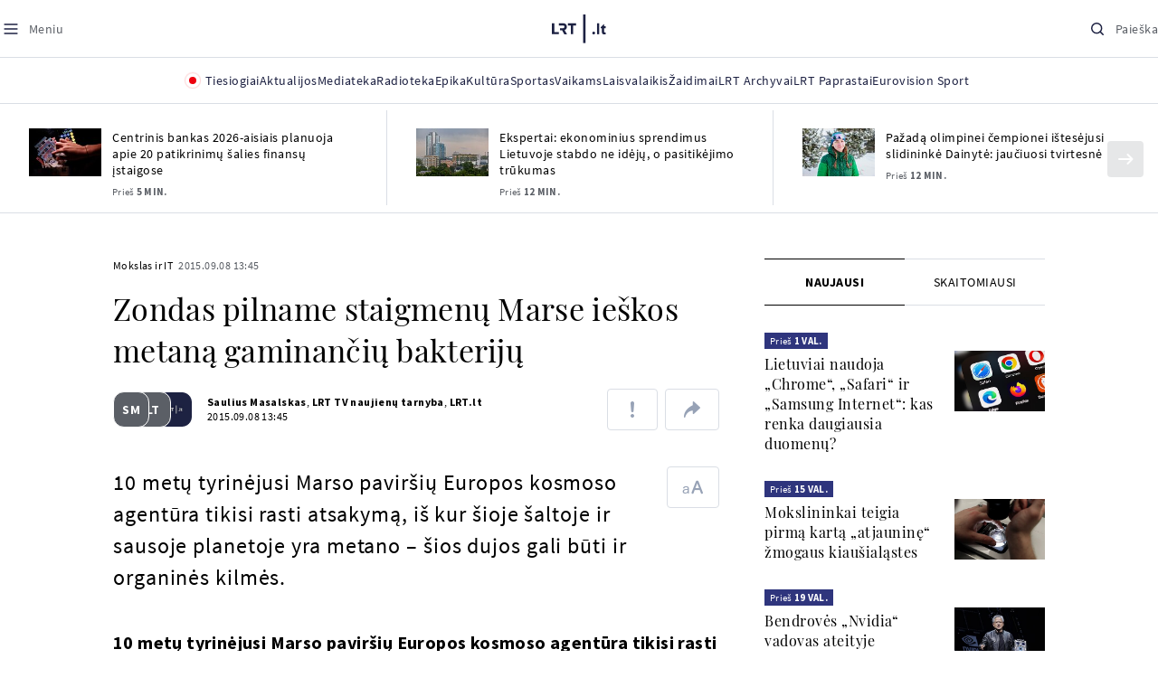

--- FILE ---
content_type: text/html
request_url: https://www.lrt.lt/naujienos/mokslas-ir-it/11/26804/zondas-pilname-staigmenu-marse-ieskos-metana-gaminanciu-bakteriju
body_size: 23867
content:
<!DOCTYPE html>
<html lang="lt">
   <head>
<meta http-equiv="Content-Type" content="text/html; charset=utf-8">
<meta http-equiv="X-UA-Compatible" content="IE=edge">
<meta name="robots" content="max-image-preview:large" />
<meta name="viewport" content="width=device-width, initial-scale=1, maximum-scale=5">

<!-- Favicon Start -->
<link rel="apple-touch-icon" sizes="57x57" href="/images/favicons/apple-touch-icon-57x57.png?v=322">
<link rel="apple-touch-icon" sizes="60x60" href="/images/favicons/apple-touch-icon-60x60.png?v=322">
<link rel="apple-touch-icon" sizes="72x72" href="/images/favicons/apple-touch-icon-72x72.png?v=322">
<link rel="apple-touch-icon" sizes="76x76" href="/images/favicons/apple-touch-icon-76x76.png?v=322">
<link rel="apple-touch-icon" sizes="114x114" href="/images/favicons/apple-touch-icon-114x114.png?v=322">
<link rel="apple-touch-icon" sizes="120x120" href="/images/favicons/apple-touch-icon-120x120.png?v=322">
<link rel="apple-touch-icon" sizes="144x144" href="/images/favicons/apple-touch-icon-144x144.png?v=322">
<link rel="apple-touch-icon" sizes="152x152" href="/images/favicons/apple-touch-icon-152x152.png?v=322">
<link rel="apple-touch-icon" sizes="180x180" href="/images/favicons/apple-touch-icon-180x180.png?v=322">
<link rel="icon" type="image/png" sizes="32x32" href="/images/favicons/favicon-32x32.png?v=322">
<link rel="icon" type="image/png" sizes="192x192" href="/images/favicons/android-chrome-192x192.png?v=322">
<link rel="icon" type="image/png" sizes="16x16" href="/images/favicons/favicon-16x16.png?v=322">
<link rel="icon" type="image/png" sizes="512x512" href="/images/favicons/favicon-512x512.png?v=322">
<link rel="manifest" href="/images/favicons/site.webmanifest?v=322">
<link rel="mask-icon" href="/images/favicons/safari-pinned-tab.svg?v=322" color="#016ca8">
<link rel="shortcut icon" href="/images/favicons/favicon.ico?v=322">
<meta name="msapplication-TileColor" content="#ffffff">
<meta name="msapplication-TileImage" content="/images/favicons/mstile-144x144.png?v=322">
<meta name="msapplication-config" content="/images/favicons/browserconfig.xml?v=322">
<meta name="theme-color" content="#ffffff">
<!-- Favicon End -->
<meta name="apple-itunes-app" content="app-id=999758256, app-argument=https://www.lrt.lt/">
<!-- Google Tag Manager -->
<script data-cookieconsent="ignore">
window.addEventListener('load', function() {
    (function(w,d,s,l,i){w[l]=w[l]||[];w[l].push({'gtm.start':
    new Date().getTime(),event:'gtm.js'});var f=d.getElementsByTagName(s)[0],
    j=d.createElement(s),dl=l!='dataLayer'?'&l='+l:'';j.async=true;j.src=
    'https://www.googletagmanager.com/gtm.js?id='+i+dl;f.parentNode.insertBefore(j,f);
    })(window,document,'script','dataLayer','GTM-NNQ95HK');
});
</script>
<!-- End Google Tag Manager -->

<link rel="preload" href="/js/app.js?v=322" as="script">
<link rel="preload" href="/js/jquery/jquery-3.6.0.min.js" as="script">

<meta name="ROBOTS" content="INDEX"/>
<title>Zondas pilname staigmenų Marse ieškos metaną gaminančių bakterijų  - LRT</title>
<link href="https://www.lrt.lt/naujienos/mokslas-ir-it/11/26804/zondas-pilname-staigmenu-marse-ieskos-metana-gaminanciu-bakteriju" rel="canonical">
<meta content="id" content="26804" /><meta content="10 metų tyrinėjusi Marso paviršių Europos kosmoso agentūra tikisi rasti atsakymą, iš kur šioje šaltoje ir sausoje planet..." name="description"/>
<meta itemprop="datePublished" content="2015-09-08T10:45:00Z"/>
<meta property="fb:app_id" content="470743216272990"/>
<meta property="fb:pages" content="128572499128"/>
<meta property="og:site_name" content="lrt.lt"/>
	<meta content="article" property="og:type"/>
<meta content="lt_LT" property="og:locale"/>
<meta content="https://www.lrt.lt/naujienos/mokslas-ir-it/11/26804/zondas-pilname-staigmenu-marse-ieskos-metana-gaminanciu-bakteriju" property="og:url"/>
<meta property="article:published_time" content="2015-09-08T10:45:00Z"/>
<meta property="article:author" content="https://www.facebook.com/lrtlt"/>
<meta content="https://www.facebook.com/lrtlt" property="article:publisher"/>
<meta content="Zondas pilname staigmenų Marse ieškos metaną gaminančių bakterijų " property="og:title"/>
<meta property="lrt_authors" content="Saulius Masalskas,LRT TV naujienų tarnyba,LRT.lt"/>
<meta property="author" content="Saulius Masalskas,LRT TV naujienų tarnyba,LRT.lt"/>
<meta property="lrt_section" content="Mokslas ir IT,naujienos"/>

<meta content="10 metų tyrinėjusi Marso paviršių Europos kosmoso agentūra tikisi rasti atsakymą, iš kur šioje šaltoje ir sausoje planet..." property="og:description" />


		
<script type="application/ld+json">
{
   "headline" : "Zondas pilname staigmenų Marse ieškos metaną gaminančių bakterijų ",
   "@type" : "NewsArticle",
   "genre" : "Mokslas ir IT",
   "@context" : "https://schema.org",
   "author" : [
      {
         "name" : "Saulius Masalskas",
         "url" : "https://www.lrt.lt/author/saulius-masalskas-517694",
         "@type" : "Person"
      },
      {
         "name" : "LRT TV naujienų tarnyba",
         "@type" : "Person",
         "url" : "https://www.lrt.lt/author/lrt-tv-naujienu-tarnyba-500027"
      },
      {
         "name" : "LRT.lt",
         "url" : "https://www.lrt.lt/author/lrt-lt-500005",
         "@type" : "Person"
      }
   ],
   "description" : "10 metų tyrinėjusi Marso paviršių Europos kosmoso agentūra tikisi rasti atsakymą, iš kur šioje šaltoje ir sausoje planetoje yra metano – šios dujos gali būti ir organinės kilmės.",
   "publisher" : {
      "@type" : "NewsMediaOrganization",
      "logo" : {
         "url" : "https://www.lrt.lt/images/lrt_lt_logo.jpg",
         "@type" : "ImageObject"
      },
      "name" : "lrt.lt"
   },
   "keywords" : "Marsas,Zondas,Metanas,Dujos,Bakterijos,Gyvybė kosmose,Mars Express",
   "datePublished" : "2015-09-08T10:45:00Z",
   "mainEntityOfPage" : "https://www.lrt.lt/naujienos/mokslas-ir-it/11/26804/zondas-pilname-staigmenu-marse-ieskos-metana-gaminanciu-bakteriju",
   "thumbnailUrl" : "https://www.lrt.lt/images/logo/default_thumbnail.jpg",
   "url" : "https://www.lrt.lt/naujienos/mokslas-ir-it/11/26804/zondas-pilname-staigmenu-marse-ieskos-metana-gaminanciu-bakteriju"
}
  </script>

<script type="application/ld+json">
{
  "@context": "http://schema.org",
  "@type": "BreadcrumbList",
  "itemListElement": [{
    "@type": "ListItem",
    "position": 1,
    "item": {
	  "@id": "https://www.lrt.lt/",
      "name": "www.lrt.lt"
    }
  },{
    "@type": "ListItem",
    "position": 2,
    "item": {
      "@id": "https://www.lrt.lt/naujienos/mokslas-ir-it/", 
      "name": "Mokslas ir IT"
    }
  }]
}
</script>


<script type="text/javascript">
	if (location && location.host && location.host.match(/lrt\.lt/)) {
			(function(j, c) {
		var s = function(o) {
			var t = document.createElement('script');
			for (var p in o) {t[p] = o[p];};
			return t;
		};
		var p = s({src: j, defer: true, async: true, onload: c});
		var i = document.getElementsByTagName('script')[0];
		i.parentNode.insertBefore(p, i);
	})('//peach-static.ebu.io/peach-collector-1.x.min.js', PeachCollectorLoaded);
	function PeachCollectorLoaded() {
	var _pc = window._pc = new PeachCollector(window);
		var s = location.pathname;
		var article_id = '26804';
		// only content page
		if(s.split('/').length <= 3) return;
		// only news
		var nl = ['naujienos', 'news-in-english', 'novosti'];
		if(!s.split('/').filter(function(f) {
			return nl.indexOf(f) > -1
		}).length > 0) return;
		// identify language
		var lang = 'lt';
		_pc.init('ltlrt00000000050')
		 .enableTracking()
		 .sendArticleStartEvent(article_id, null, {lang: lang});
		 //.sendPageViewEvent(null, null, null, {lang: lang});
	}
}
</script>
<link type="text/css" rel="stylesheet" href="/css/app.css?v=322">
<style>
    #js-news-list-feed-horizontal div.info-block a  { display:none }
</style>
<script type="text/javascript" src="/js/app.head.js?v=322"></script>

<script async src="https://www.googletagservices.com/tag/js/gpt.js"></script>
<script>
    var googletag = googletag || {};
    googletag.cmd = googletag.cmd || [];
</script>
<script>

 // GPT slots
 var gptAdSlots = [];
 googletag.cmd.push(function() {

   // Define a size mapping object. The first parameter to addSize is
   // a viewport size, while the second is a list of allowed ad sizes.
   var mapping1 = googletag.sizeMapping().
    addSize([0, 0], []).
    addSize([1050, 200], [[1200,250], [1200,150], [1024, 120], [970, 250], [970, 90], [970, 66], [960, 90], [950, 90], [930, 180], [750, 200], [750, 100]]).
    addSize([768, 200], [[750, 200], [750, 100]]).
    addSize([320, 400], [[320, 50], [300, 50]]).
    build(); 
   var mapping2 = googletag.sizeMapping(). 
   // Accepts both common mobile banner formats
   addSize([320, 400], [[300, 250], [320, 50], [300, 50]]). 
   addSize([320, 700], [300, 250]).
    build();
    var mapping3 = googletag.sizeMapping(). 
   // Accepts both common mobile banner formats
   addSize([768, 600], [[300, 600], [300, 250]]). 
    build();

   // Define the GPT slot
   gptAdSlots[0] = googletag.defineSlot('/21713852842/Mokslas_1200x250_1', [[1200,250], [1200,150], [1024, 120], [970, 250], [970, 90], [970, 90], [970, 66], [960, 90], [950, 90], [930, 180], [750, 200], [750, 100]], 'd0')
       .defineSizeMapping(mapping1)
       .addService(googletag.pubads());
   gptAdSlots[1] = googletag.defineSlot('/21713852842/Mokslas_300x600_1', [[300, 600], [300, 250]], 'd1')
       .defineSizeMapping(mapping3)
       .addService(googletag.pubads());
   gptAdSlots[2] = googletag.defineSlot('/21713852842/Mokslas_300x250_text_1', [[300, 250], [320,50], [300,50]], 'd2')
       .defineSizeMapping(mapping2)
       .addService(googletag.pubads());
   gptAdSlots[3] = googletag.defineSlot('/21713852842/Mokslas_300x250_text_2', [[300, 250], [320,50], [300,50]], 'd3')
       .defineSizeMapping(mapping2)
       .addService(googletag.pubads());

   // Start ad fetching
   googletag.pubads().collapseEmptyDivs();
   googletag.pubads().enableSingleRequest();
   googletag.enableServices();
 });
</script>

  
<script type="text/javascript">
  if(window !== window.top){
      var parentURL = document.referrer;
      if (parentURL.indexOf('lrt.lt') > 0);           
      else location.replace('https://www2.lrt.lt/iframe1.html');   
  }
</script>
  

      <meta property="lrt_type" content="news_article"/>
      <script type="text/javascript">
      <!--//--><![CDATA[//><!--
      function gemius_player_pending(obj,fun) {obj[fun] = obj[fun] || function() {var x =
      window['gemius_player_data'] = window['gemius_player_data'] || [];
      x[x.length]=[this,fun,arguments];};};
      gemius_player_pending(window,"GemiusPlayer");
      gemius_player_pending(GemiusPlayer.prototype,"newProgram");
      gemius_player_pending(GemiusPlayer.prototype,"newAd");
      gemius_player_pending(GemiusPlayer.prototype,"adEvent");
      gemius_player_pending(GemiusPlayer.prototype,"programEvent");
      (function(d,t) {try {var gt=d.createElement(t),s=d.getElementsByTagName(t)[0],
      l='http'+((location.protocol=='https:')?'s':''); gt.setAttribute('async','async');
      gt.setAttribute('defer','defer'); gt.src=l+'://galt.hit.gemius.pl/gplayer.js';
      s.parentNode.insertBefore(gt,s);} catch (e) {}})(document,'script');
      //--><!]]>
</script>
      <style>
      div.flourish-credit { display:none !important }
      </style>
   </head>
   <body class="page"><!--googleoff: all-->            


        <script type="text/javascript">window.lrtMenu = {"id":2,"locale":"lt","created_at":"2022-05-08T10:03:25.725Z","updated_at":"2025-09-04T19:01:53.741Z","items":[{"__component":"main-menu.menu-with-tags","id":2,"title":"Aktualijos","tagsGroupTitle":"Atraskite","links":[{"id":3,"title":"Lietuvoje","link":"/naujienos/lietuvoje","newWindow":false},{"id":4,"title":"Sveikata","link":"/naujienos/sveikata","newWindow":false},{"id":8,"title":"Verslas","link":"/naujienos/verslas","newWindow":false},{"id":52,"title":"Verslo pozicija","link":"/naujienos/verslo-pozicija","newWindow":false},{"id":44,"title":"Pasaulyje","link":"/naujienos/pasaulyje","newWindow":false},{"id":50,"title":"Nuomonės","link":"/naujienos/nuomones","newWindow":false},{"id":10,"title":"Eismas","link":"/naujienos/eismas","newWindow":false},{"id":5,"title":"Mokslas ir IT","link":"/naujienos/mokslas-ir-it","newWindow":false},{"id":61,"title":"Švietimas","link":"/naujienos/svietimas","newWindow":false},{"id":6,"title":"LRT Tyrimai","link":"/naujienos/lrt-tyrimai","newWindow":false},{"id":7,"title":"LRT Faktai","link":"/tema/lrt-faktai","newWindow":false},{"id":28,"title":"Tavo LRT","link":"/naujienos/tavo-lrt ","newWindow":false},{"id":46,"title":"Lituanica","link":"/lituanica","newWindow":false},{"id":51,"title":"Pozicija","link":"/naujienos/pozicija","newWindow":false},{"id":47,"title":"LRT English","link":"/en/news-in-english","newWindow":false},{"id":45,"title":"LRT Новости","link":"/ru/novosti","newWindow":false},{"id":48,"title":"LRT Wiadomości","link":"/pl/wiadomosci","newWindow":false},{"id":49,"title":"LRT Новини","link":"/ua/novini","newWindow":false}],"tags":[{"id":3,"title":"Rusijos karas prieš Ukrainą","link":"/tema/rusijos-karas-pries-ukraina","isImportant":true,"newWindow":false},{"id":10,"title":"LRT ieško sprendimų","link":"/tema/lrt-iesko-sprendimu","isImportant":false,"newWindow":false},{"id":11,"title":"LRT girdi","link":"/tema/lrt-girdi","isImportant":false,"newWindow":false},{"id":5,"title":"LRT Trumpai","link":"/tema/lrt-trumpai","isImportant":false,"newWindow":false}]},{"__component":"main-menu.menu-link","id":13,"title":"Mediateka","link":"/mediateka","newWindow":false},{"__component":"main-menu.menu-link","id":14,"title":"Radioteka","link":"/radioteka","newWindow":false},{"__component":"main-menu.menu-link","id":8,"title":"Epika","link":"https://epika.lrt.lt","newWindow":true},{"__component":"main-menu.menu-link","id":11,"title":"Kultūra","link":"/naujienos/kultura","newWindow":false},{"__component":"main-menu.menu-link","id":9,"title":"Sportas","link":"/naujienos/sportas","newWindow":false},{"__component":"main-menu.menu-with-articles","id":8,"title":"Vaikams","articelApiUrl":" /api/search?count=3&term=/vaikams","links":[{"id":39,"title":"Pradžia","link":"/vaikams","newWindow":false},{"id":40,"title":"Filmai","link":"https://epika.lrt.lt/vaikams","newWindow":false},{"id":41,"title":"Vakaro pasaka","link":"/tema/vakaro-pasaka","newWindow":false},{"id":42,"title":"Žaidimai","link":"/tema/zaidimai-vaikams","newWindow":false},{"id":43,"title":"Mokykla","link":"/mediateka/rekomenduojame/mokykla","newWindow":false}],"articles":[{"img_w_h":"1.0","photo_horizontal":0,"is_series":0,"category_img_path_postfix":".jpg","article_has_audiovideo":0,"season_url":"/radioteka/laida/vakaro-pasaka/2025","is_videoteka":1,"n18":0,"photo_count":0,"is_audio":1,"img":"/img/2025/12/11/2263865-470577-{WxH}.jpg","type":7,"article_category_id":0,"img_path_prefix":"/img/2025/12/11/2263865-470577-","rank":1,"photo_horizontal_small":0,"img_path_postfix":".jpg","category_title":"Vakaro pasaka","subtitle":"","item_date":"2025.12.11 20:05","year_interval":8,"main_category_title":"Vakaro pasaka","badges_html":"","id":2772418,"channel":3,"epika_valid_days":"","curr_category_title":"2025","genre_list":[{"id":909,"title":"Pasaka"}],"item_date_iso8601":"2025-12-11T18:05:00Z","is_epika":0,"category_url":"/mediateka/audio/vakaro-pasaka","category_filter":1,"photo_id":2263865,"duration_sec":1490,"age_restriction":"","category_img_path_prefix":"/img/2025/04/01/2032828-433764-","url":"/radioteka/irasas/2000583161/johnny-gruelle-skudurines-onutes-pasakeles-i-dalis","read_count":264,"is_video":0,"title":"Johnny Gruelle. „Skudurinės Onutės pasakėlės“. I dalis","heritage":0,"is_movie":0,"fb_share_count":0},{"is_series":0,"photo_horizontal":0,"img_w_h":"1.0","n18":0,"article_has_audiovideo":0,"category_img_path_postfix":".jpg","season_url":"/radioteka/laida/vakaro-pasaka/2025","is_videoteka":1,"is_audio":1,"photo_count":0,"type":7,"img":"/img/2025/12/10/2262464-259646-{WxH}.jpg","photo_horizontal_small":0,"rank":1,"article_category_id":0,"img_path_prefix":"/img/2025/12/10/2262464-259646-","item_date":"2025.12.10 20:05","category_title":"Vakaro pasaka","img_path_postfix":".jpg","subtitle":"","main_category_title":"Vakaro pasaka","year_interval":8,"channel":3,"id":2771411,"badges_html":"","epika_valid_days":"","category_url":"/mediateka/audio/vakaro-pasaka","is_epika":0,"genre_list":[{"id":909,"title":"Pasaka"}],"curr_category_title":"2025","item_date_iso8601":"2025-12-10T18:05:00Z","duration_sec":787,"photo_id":2262464,"category_filter":1,"age_restriction":"","heritage":0,"title":"Selemonas Paltanavičius. „Žiemos lediniai batai“","url":"/radioteka/irasas/2000582126/selemonas-paltanavicius-ziemos-lediniai-batai","read_count":644,"is_video":0,"category_img_path_prefix":"/img/2025/04/01/2032828-433764-","fb_share_count":0,"is_movie":0},{"type":6,"img":"/img/2025/12/10/2261818-62776-{WxH}.jpg","photo_count":0,"is_audio":0,"category_img_path_postfix":"","article_has_audiovideo":0,"is_videoteka":1,"season_url":"/mediateka/video/paneik/2025","n18":0,"img_w_h":"1.8","is_series":0,"photo_horizontal":1,"badges_html":"","channel":6,"id":2771187,"year_interval":8,"main_category_title":"Paneik","item_date":"2025.12.10 18:00","img_path_postfix":".jpg","category_title":"Paneik","subtitle":"","rank":1,"article_category_id":0,"img_path_prefix":"/img/2025/12/10/2261818-62776-","photo_horizontal_small":0,"category_filter":1,"duration_sec":1185,"photo_id":2261818,"genre_list":"","curr_category_title":"2025","item_date_iso8601":"2025-12-10T16:00:00Z","is_epika":0,"category_url":"/mediateka/video/paneik","epika_valid_days":"","fb_share_count":0,"is_movie":0,"url":"/mediateka/irasas/2000582056/paneik-politikai-privalo-tureti-aukstaji-issilavinima-politika-su-paul-de-miko","read_count":17,"is_video":1,"category_img_path_prefix":"","heritage":0,"title":"„Paneik“: politikai privalo turėti aukštąjį išsilavinimą | Politika su Paul de Miko","age_restriction":""}]},{"__component":"main-menu.menu-with-articles","id":10,"title":"Laisvalaikis","articelApiUrl":"/api/search?page=1&count=3&exact=1&&term=/muzika&order=desc","links":[{"id":60,"title":"Muzika","link":"/naujienos/muzika","newWindow":false},{"id":59,"title":"Laisvalaikis","link":"/naujienos/laisvalaikis","newWindow":false}],"articles":[{"title":"Svečiuose „punktò“","heritage":0,"category_img_path_prefix":"/img/2025/10/03/2201936-328532-","is_video":0,"url":"/radioteka/irasas/2000583163/sveciuose-punkto","read_count":9,"age_restriction":"","is_movie":0,"fb_share_count":0,"is_epika":0,"category_url":"/mediateka/audio/raudonos-rozes-radijas","item_date_iso8601":"2025-12-11T18:00:00Z","genre_list":"","curr_category_title":"2025","epika_valid_days":"","photo_id":2263890,"duration_sec":3600,"category_filter":1,"subtitle":"","img_path_postfix":".jpg","category_title":"Raudonos rožės radijas","item_date":"2025.12.11 20:00","photo_horizontal_small":0,"article_category_id":0,"img_path_prefix":"/img/2025/12/11/2263890-540357-","rank":1,"id":2772424,"channel":5,"badges_html":"","main_category_title":"Raudonos rožės radijas","year_interval":8,"n18":0,"season_url":"/radioteka/laida/raudonos-rozes-radijas/2025","is_videoteka":1,"article_has_audiovideo":0,"category_img_path_postfix":".jpg","photo_horizontal":0,"is_series":0,"img_w_h":"1.0","img":"/img/2025/12/11/2263890-540357-{WxH}.jpg","type":7,"is_audio":1,"photo_count":0},{"category_title":"Vakaras: kūrybos, jubiliejinis, minėjimo,šventinis","img_path_postfix":".jpg","subtitle":"","item_date":"2025.12.11 19:02","photo_horizontal_small":0,"article_category_id":0,"img_path_prefix":"/img/2025/12/11/2262990-524286-","rank":1,"channel":0,"id":2757157,"badges_html":"","main_category_title":"Vakaras: kūrybos, jubiliejinis, minėjimo,šventinis","year_interval":8,"n18":0,"category_img_path_postfix":"","article_has_audiovideo":0,"is_videoteka":1,"season_url":"/mediateka/video/vakaras-kurybos-jubiliejinis-minejimo-sventinis/2025","photo_horizontal":1,"is_series":0,"img_w_h":"1.8","img":"/img/2025/12/11/2262990-524286-{WxH}.jpg","type":6,"is_audio":0,"photo_count":0,"title":"85 plius... Juozas Budraitis","heritage":0,"category_img_path_prefix":"","read_count":67,"url":"/mediateka/irasas/2000568052/85-plius-juozas-budraitis","is_video":1,"age_restriction":"","is_movie":0,"fb_share_count":0,"category_url":"/mediateka/video/vakaras-kurybos-jubiliejinis-minejimo-sventinis","is_epika":0,"curr_category_title":"2025","genre_list":"","item_date_iso8601":"2025-12-11T17:02:00Z","epika_valid_days":"","photo_id":2262990,"duration_sec":5087,"category_filter":1},{"season_url":"/radioteka/laida/klasikos-koncertu-sale/2025","is_videoteka":1,"category_img_path_postfix":".jpg","article_has_audiovideo":0,"n18":0,"img_w_h":"1.0","is_series":0,"photo_horizontal":0,"type":7,"img":"/img/2025/12/11/2263862-241330-{WxH}.jpg","photo_count":0,"is_audio":1,"item_date":"2025.12.11 19:00","subtitle":"","img_path_postfix":".jpg","category_title":"Klasikos koncertų salė","rank":1,"img_path_prefix":"/img/2025/12/11/2263862-241330-","article_category_id":0,"photo_horizontal_small":0,"badges_html":"","channel":4,"id":2772420,"year_interval":8,"main_category_title":"Klasikos koncertų salė","item_date_iso8601":"2025-12-11T17:00:00Z","curr_category_title":"2025","genre_list":[{"title":"Klasikinė muzika","id":969},{"id":262,"title":"Koncertas/Gyvas pasirodymas"}],"category_url":"/mediateka/audio/klasikos-koncertu-sale","is_epika":0,"epika_valid_days":"","category_filter":1,"duration_sec":5694,"photo_id":2263862,"is_video":0,"read_count":3,"url":"/radioteka/irasas/2000583162/cecile-mclorin-salvant-leverkuzeno-dziazo-dienose","category_img_path_prefix":"/img/2025/04/01/2033098-101757-","heritage":0,"title":"Cécile McLorin Salvant Lėverkuzeno džiazo dienose","age_restriction":"","fb_share_count":0,"is_movie":0}]},{"__component":"main-menu.menu-link","id":16,"title":"Mano kraštas","link":"/mano-krastas","newWindow":false},{"__component":"main-menu.menu-link","id":15,"title":"LRT Archyvai","link":"https://archyvai.lrt.lt/paveldas","newWindow":false},{"__component":"main-menu.menu-link","id":111,"title":"LRT Paprastai","link":"/naujienos/lrt-paprastai","newWindow":false},{"__component":"main-menu.menu-link","id":112,"title":"Eurovision Sport","link":"/projektai/eurovision-sport","newWindow":false}],"localizations":[{"id":1,"locale":null},{"id":3,"locale":"ru"},{"id":4,"locale":"en"}]};</script>
    
    
    
    
<header class="the-header sticky-header" id="the-header">
<script src="/static/menu/burger-menu-js-data.js"></script>
<div class="the-header__top">
          <div class="the-header__left">
              <button aria-label="Meniu" class="the-header__button the-header__button--menu btn btn--reset js-menu-block-button" type="button">
                  <svg class="svg-icon svg-icon--menu " width="20" height="20" viewBox="0 0 20 20" fill="none" xmlns="http://www.w3.org/2000/svg">
          <path d="M3.125 10H16.875" stroke="#1D2142" stroke-width="1.5" stroke-linecap="round" stroke-linejoin="round"></path>
          <path d="M3.125 5H16.875" stroke="#1D2142" stroke-width="1.5" stroke-linecap="round" stroke-linejoin="round"></path>
          <path d="M3.125 15H16.875" stroke="#1D2142" stroke-width="1.5" stroke-linecap="round" stroke-linejoin="round"></path>
        </svg>
        <svg class="svg-icon svg-icon--close " width="20" height="20" viewBox="0 0 20 20" fill="none" xmlns="http://www.w3.org/2000/svg">
          <path d="M15.625 4.375L4.375 15.625" stroke="#1D2142" stroke-width="1.5" stroke-linecap="round" stroke-linejoin="round"></path>
          <path d="M15.625 15.625L4.375 4.375" stroke="#1D2142" stroke-width="1.5" stroke-linecap="round" stroke-linejoin="round"></path>
        </svg>
                  <span class="the-header__button-text text-capitalize">Meniu</span>
              </button>
          </div>

          <div class="the-header__center">
              <a class="logo " title="LRT.LT" aria-label="LRT.LT" href="/">
                                                     
                    <svg class="svg-logo svg-logo--lrt " width="60" height="32" viewBox="0 0 60 32" fill="none" xmlns="http://www.w3.org/2000/svg">
    <path fill-rule="evenodd" clip-rule="evenodd" d="M14.0715 17.2556C15.9161 16.7523 16.6021 15.0388 16.6021 13.6811C16.6021 11.3264 15.0036 9.74512 12.6242 9.74512H7.76465V12.1297H12.259C13.2551 12.1297 13.9248 12.7614 13.9248 13.6811C13.9248 14.6008 13.2551 15.2184 12.259 15.2184H8.92695V17.6017H11.4024L13.6872 21.8752H16.703L14.0715 17.2556Z" fill="#1C2142"></path>
    <path fill-rule="evenodd" clip-rule="evenodd" d="M17.7705 9.74463V12.1255H20.925V21.8705H23.5512V12.1255H26.704V9.74463H17.7705Z" fill="#1C2142"></path>
    <path fill-rule="evenodd" clip-rule="evenodd" d="M2.625 19.4893V9.74512H0V21.8706H7.76311V19.4893H2.625Z" fill="#1C2142"></path>
    <path fill-rule="evenodd" clip-rule="evenodd" d="M46.2386 19.0039C45.4314 19.0039 44.7495 19.7067 44.7495 20.5378C44.7495 21.3694 45.4314 22.0718 46.2386 22.0718C47.0457 22.0718 47.7276 21.3694 47.7276 20.5378C47.7276 19.7067 47.0457 19.0039 46.2386 19.0039Z" fill="#1C2142"></path>
    <path fill-rule="evenodd" clip-rule="evenodd" d="M49.9517 21.8748H52.3209V9.75928H49.9517V21.8748Z" fill="#1C2142"></path>
    <path fill-rule="evenodd" clip-rule="evenodd" d="M59.2236 19.5728L59.1263 19.6729C59.0184 19.7847 58.7241 19.8999 58.4184 19.8999C58.0025 19.8999 57.7341 19.5591 57.7341 19.0329V15.2096H59.4376V13.056H57.7341V10.6909H57.4726L53.9565 14.1536V15.2096H55.3471V19.6418C55.3471 21.2202 56.222 22.0896 57.8095 22.0896C58.8611 22.0896 59.4218 21.7762 59.7068 21.5131L59.7441 21.4787L59.2236 19.5728Z" fill="#1C2142"></path>
    <path fill-rule="evenodd" clip-rule="evenodd" d="M34.584 31.6222H37.2102V0H34.584V31.6222Z" fill="#1C2142"></path>
</svg>

                
            


                </a>

          </div>

          <div class="the-header__right">
              <button aria-label="Paieška" class="the-header__button the-header__button--search btn btn--reset js-quick-search" type="button">
                  <svg class="svg-icon svg-icon--search " width="20" height="20" viewBox="0 0 20 20" fill="none" xmlns="http://www.w3.org/2000/svg">
            <path d="M9.21887 14.6877C12.2392 14.6877 14.6877 12.2392 14.6877 9.21887C14.6877 6.1985 12.2392 3.75 9.21887 3.75C6.1985 3.75 3.75 6.1985 3.75 9.21887C3.75 12.2392 6.1985 14.6877 9.21887 14.6877Z" stroke="#1D2142" stroke-width="1.5" stroke-linecap="round" stroke-linejoin="round"></path>
            <path d="M13.0869 13.0857L16.251 16.2498" stroke="#1D2142" stroke-width="1.5" stroke-linecap="round" stroke-linejoin="round"></path>
          </svg>
          <svg class="svg-icon svg-icon--close " width="20" height="20" viewBox="0 0 20 20" fill="none" xmlns="http://www.w3.org/2000/svg">
            <path d="M15.625 4.375L4.375 15.625" stroke="#1D2142" stroke-width="1.5" stroke-linecap="round" stroke-linejoin="round"></path>
            <path d="M15.625 15.625L4.375 4.375" stroke="#1D2142" stroke-width="1.5" stroke-linecap="round" stroke-linejoin="round"></path>
          </svg>
                  <span class="the-header__button-text text-capitalize">Paieška</span>
              </button>
          </div>
      </div>
    <div class="the-header__menu"><div class="container">
<div id="js-live-channel-list-block-trigger">
          <button class="the-header__main-menu-link" type="button">
            <div class="live-icon live-icon--xs">
  <span class="live-icon__ring"></span>
  <span class="live-icon__circle"></span>
</div>

            <span class="ml-10">Tiesiogiai</span>
          </button>
        </div>
    <div class="the-header__main-menu-item js-main-menu-item" data-index="0">
        <button class="the-header__main-menu-link " type="button">            <span>Aktualijos</span>
</button>    </div>
    <div class="the-header__main-menu-item js-main-menu-item">
        <a href="/mediateka" class="the-header__main-menu-link " title="Mediateka" target="_self">
                    <span>Mediateka</span>
        </a>
    </div>
    <div class="the-header__main-menu-item js-main-menu-item">
        <a href="/radioteka" class="the-header__main-menu-link " title="Radioteka" target="_self">
                    <span>Radioteka</span>
        </a>
    </div>
    <div class="the-header__main-menu-item js-main-menu-item">
        <a href="https://epika.lrt.lt/" class="the-header__main-menu-link " title="Epika" target="_blank">
                    <span>Epika</span>
        </a>
    </div>
    <div class="the-header__main-menu-item js-main-menu-item">
        <a href="/naujienos/kultura" class="the-header__main-menu-link " title="Kultūra" target="_self">
                    <span>Kultūra</span>
        </a>
    </div>
    <div class="the-header__main-menu-item js-main-menu-item">
        <a href="https://www.lrt.lt/naujienos/sportas" class="the-header__main-menu-link " title="Sportas" target="_self">
                    <span>Sportas</span>
        </a>
    </div>
    <div class="the-header__main-menu-item js-main-menu-item" data-index="6">
        <button class="the-header__main-menu-link " type="button">            <span>Vaikams</span>
</button>    </div>
    <div class="the-header__main-menu-item js-main-menu-item" data-index="7">
        <button class="the-header__main-menu-link " type="button">            <span>Laisvalaikis</span>
</button>    </div>
    <div class="the-header__main-menu-item js-main-menu-item">
        <a href="https://www.lrt.lt/zaidimai" class="the-header__main-menu-link " title="Žaidimai" target="_self">
                    <span>Žaidimai</span>
        </a>
    </div>
    <div class="the-header__main-menu-item js-main-menu-item">
        <a href="https://archyvai.lrt.lt/paveldas" class="the-header__main-menu-link " title="LRT Archyvai" target="_self">
                    <span>LRT Archyvai</span>
        </a>
    </div>
    <div class="the-header__main-menu-item js-main-menu-item">
        <a href="/naujienos/lrt-paprastai" class="the-header__main-menu-link " title="LRT Paprastai" target="_self">
                    <span>LRT Paprastai</span>
        </a>
    </div>
    <div class="the-header__main-menu-item js-main-menu-item">
        <a href="https://www.lrt.lt/projektai/eurovision-sport" class="the-header__main-menu-link " title="Eurovision Sport" target="_blank">
                    <span>Eurovision Sport</span>
        </a>
    </div>
 
</div></div> 
 



  </header>
    
            <div id="fb-root"></div>
<!-- Google Tag Manager (noscript) -->
<noscript><iframe src="https://www.googletagmanager.com/ns.html?id=GTM-NNQ95HK"
height="0" width="0" style="display:none;visibility:hidden" title="GTM"></iframe></noscript>
<!-- End Google Tag Manager (noscript) -->

<script type='text/javascript'>
    (function() {
        /** CONFIGURATION START **/
        var _sf_async_config = window._sf_async_config = (window._sf_async_config || {});

        _sf_async_config.uid = 65978; 
        _sf_async_config.domain = 'lrt.lt'; 
        _sf_async_config.flickerControl = false;
        _sf_async_config.useCanonical = true;
        _sf_async_config.useCanonicalDomain = true;
        
        if (document.head && document.head.querySelector) {
            if ( document.head.querySelector('[property="lrt_authors"]') ){
              _sf_async_config.authors = document.head.querySelector('[property="lrt_authors"]').content;
            }
            if ( document.head.querySelector('[property="lrt_section"]') ){
              _sf_async_config.sections = document.head.querySelector('[property="lrt_section"]').content;
            }
            if ( document.head.querySelector('[property="lrt_type"]') ){
              _sf_async_config.type = document.head.querySelector('[property="lrt_type"]').content;
            }
        }
        /** CONFIGURATION END **/
function loadChartbeat_mab() {
            var e = document.createElement('script');
            var n = document.getElementsByTagName('script')[0];
            e.type = 'text/javascript';
            e.async = true;
            e.src = '//static.chartbeat.com/js/chartbeat_mab.js';
            n.parentNode.insertBefore(e, n);
        }


        
        function loadChartbeat() {
            var e = document.createElement('script');
            var n = document.getElementsByTagName('script')[0];
            e.type = 'text/javascript';
            e.async = true;
            e.src = '//static.chartbeat.com/js/chartbeat.js';
            n.parentNode.insertBefore(e, n);
        }
        loadChartbeat();
        if (typeof(loadChartbeat_mab) === 'function') {
            loadChartbeat_mab();
        }
     })();
</script>


<script>
  window.fbAsyncInit = function() {
    FB.init({
      appId      : '470743216272990',
      xfbml      : true,
      version    : 'v11.0'
    });
    FB.AppEvents.logPageView();
  };

  (function(d, s, id){
     var js, fjs = d.getElementsByTagName(s)[0];
     if (d.getElementById(id)) {return;}
     js = d.createElement(s); js.id = id;
     js.src = "https://connect.facebook.net/lt_LT/sdk.js";
     fjs.parentNode.insertBefore(js, fjs);
   }(document, 'script', 'facebook-jssdk'));
</script>

  
      <main class="page__content container" id="page-content">
                      <!--googleoff: all-->
<section class="section section--full-width news-feed-horizontal">

    <div class="section__body ">
        <h2 class="section__title container my-20 sr-only">Naujienų srautas</h2>
        <div class="swipe-news-list swipe-news-list--sm swipe-news-list--auto swipe-news-list--full-width">
            <div class="swipe-news-list__container px-4 px-md-0">
                <div class="news-list news-list--feed-horizontal">
                    <div class="row row--md" id="js-news-list-feed-horizontal">
                            <div class="col">
                                <div class="news">
                                    <div class="media-block">
                                        <div class="media-block__container ">
                                            <div class="media-block__wrapper ">
<img class="media-block__image js-lazy lazy-load" src="/images/pxl.gif"  alt="Pinigai"  title="Pinigai" data-src="/img/2025/12/18/2269350-843911-150x84.jpg"/>    
                                            </div>
                                            <a tabindex="-1" class="media-block__link" href="/naujienos/verslas/4/2814195/centrinis-bankas-2026-aisiais-planuoja-apie-20-patikrinimu-salies-finansu-istaigose" aria-label="Centrinis bankas 2026-aisiais planuoja apie 20 patikrinimų šalies finansų įstaigose" title="Centrinis bankas 2026-aisiais planuoja apie 20 patikrinimų šalies finansų įstaigose"></a>
                                        </div>
                                    </div>
<div class="news__content">
         <div class="info-block ">

            <a class="info-block__link" href="/naujienos/verslas" title="Verslas">Verslas</a>
   <span class="info-block__time-before" title="2026.01.22 12:07">
Prieš
   <strong>5 min.  </strong>
   </span>

      </div>
   <h3 class="news__title"><a href="/naujienos/verslas/4/2814195/centrinis-bankas-2026-aisiais-planuoja-apie-20-patikrinimu-salies-finansu-istaigose" title="Centrinis bankas 2026-aisiais planuoja apie 20 patikrinimų šalies finansų įstaigose">Centrinis bankas 2026-aisiais planuoja apie 20 patikrinimų šalies finansų įstaigose</a></h3>
</div>
                                </div>
                            </div>
                            <div class="col">
                                <div class="news">
                                    <div class="media-block">
                                        <div class="media-block__container ">
                                            <div class="media-block__wrapper ">
<img class="media-block__image js-lazy lazy-load" src="/images/pxl.gif"  alt="Ekonomika, asociatyvi nuotr."  title="Ekonomika, asociatyvi nuotr." data-src="/img/2025/06/06/2092305-433100-150x84.jpg"/>    
                                            </div>
                                            <a tabindex="-1" class="media-block__link" href="/naujienos/verslas/4/2814191/ekspertai-ekonominius-sprendimus-lietuvoje-stabdo-ne-ideju-o-pasitikejimo-trukumas" aria-label="Ekspertai: ekonominius sprendimus Lietuvoje stabdo ne idėjų, o pasitikėjimo trūkumas" title="Ekspertai: ekonominius sprendimus Lietuvoje stabdo ne idėjų, o pasitikėjimo trūkumas"></a>
                                        </div>
                                    </div>
<div class="news__content">
         <div class="info-block ">

            <a class="info-block__link" href="/naujienos/verslas" title="Verslas">Verslas</a>
   <span class="info-block__time-before" title="2026.01.22 12:00">
Prieš
   <strong>12 min.  </strong>
   </span>

      </div>
   <h3 class="news__title"><a href="/naujienos/verslas/4/2814191/ekspertai-ekonominius-sprendimus-lietuvoje-stabdo-ne-ideju-o-pasitikejimo-trukumas" title="Ekspertai: ekonominius sprendimus Lietuvoje stabdo ne idėjų, o pasitikėjimo trūkumas">Ekspertai: ekonominius sprendimus Lietuvoje stabdo ne idėjų, o pasitikėjimo trūkumas</a></h3>
</div>
                                </div>
                            </div>
                            <div class="col">
                                <div class="news">
                                    <div class="media-block">
                                        <div class="media-block__container ">
                                            <div class="media-block__wrapper ">
<img class="media-block__image js-lazy lazy-load" src="/images/pxl.gif"  alt="Ieva Dainytė"  title="Ieva Dainytė" data-src="/img/2026/01/13/2287434-174200-150x84.jpg"/>    
                                            </div>
                                            <a tabindex="-1" class="media-block__link" href="/naujienos/sportas/10/2805239/pazada-olimpinei-cempionei-istesejusi-slidininke-dainyte-jauciuosi-tvirtesne" aria-label="Pažadą olimpinei čempionei ištesėjusi slidininkė Dainytė: jaučiuosi tvirtesnė" title="Pažadą olimpinei čempionei ištesėjusi slidininkė Dainytė: jaučiuosi tvirtesnė"></a>
                                        </div>
                                    </div>
<div class="news__content">
         <div class="info-block ">

            <a class="info-block__link" href="/naujienos/sportas" title="Sportas">Sportas</a>
   <span class="info-block__time-before" title="2026.01.22 12:00">
Prieš
   <strong>12 min.  </strong>
   </span>

      </div>
   <h3 class="news__title"><a href="/naujienos/sportas/10/2805239/pazada-olimpinei-cempionei-istesejusi-slidininke-dainyte-jauciuosi-tvirtesne" title="Pažadą olimpinei čempionei ištesėjusi slidininkė Dainytė: jaučiuosi tvirtesnė">Pažadą olimpinei čempionei ištesėjusi slidininkė Dainytė: jaučiuosi tvirtesnė</a></h3>
</div>
                                </div>
                            </div>
                            <div class="col">
                                <div class="news">
                                    <div class="media-block">
                                        <div class="media-block__container ">
                                            <div class="media-block__wrapper ">
<img class="media-block__image js-lazy lazy-load" src="/images/pxl.gif"  alt=" Edmundo Gonzalezas Urrutia"  title=" Edmundo Gonzalezas Urrutia" data-src="/img/2026/01/22/2294907-999440-150x84.jpg"/>    
                                            </div>
                                            <a tabindex="-1" class="media-block__link" href="/naujienos/pasaulyje/6/2814187/venesuelos-valdzia-paleido-opozicijos-politiko-edmundo-gonzalezo-urrutios-zenta" aria-label="Venesuelos valdžia paleido opozicijos politiko Edmundo Gonzalezo Urrutios žentą" title="Venesuelos valdžia paleido opozicijos politiko Edmundo Gonzalezo Urrutios žentą"></a>
                                        </div>
                                    </div>
<div class="news__content">
         <div class="info-block ">

            <a class="info-block__link" href="/naujienos/pasaulyje" title="Pasaulyje">Pasaulyje</a>
   <span class="info-block__time-before" title="2026.01.22 11:57">
Prieš
   <strong>15 min.  </strong>
   </span>

      </div>
   <h3 class="news__title"><a href="/naujienos/pasaulyje/6/2814187/venesuelos-valdzia-paleido-opozicijos-politiko-edmundo-gonzalezo-urrutios-zenta" title="Venesuelos valdžia paleido opozicijos politiko Edmundo Gonzalezo Urrutios žentą">Venesuelos valdžia paleido opozicijos politiko Edmundo Gonzalezo Urrutios žentą</a></h3>
</div>
                                </div>
                            </div>
                            <div class="col">
                                <div class="news">
                                    <div class="media-block">
                                        <div class="media-block__container ">
                                            <div class="media-block__wrapper ">
<img class="media-block__image js-lazy lazy-load" src="/images/pxl.gif"  alt="Pradėta šaulių veikla Airijoje"  title="Pradėta šaulių veikla Airijoje" data-src="/img/2026/01/22/2294858-297587-150x84.jpg"/>    
                                            </div>
                                            <a tabindex="-1" class="media-block__link" href="/lituanica/aktualijos/751/2814159/istorijos-pradzia-airijoje-nuspresta-isteigti-lietuvos-sauliu-vieneta" aria-label="Istorijos pradžia: Airijoje nuspręsta įsteigti Lietuvos šaulių vienetą" title="Istorijos pradžia: Airijoje nuspręsta įsteigti Lietuvos šaulių vienetą"></a>
                                        </div>
                                    </div>
<div class="news__content">
         <div class="info-block ">

            <a class="info-block__link" href="/lituanica/aktualijos" title="Aktualijos">Aktualijos</a>
   <span class="info-block__time-before" title="2026.01.22 11:36">
Prieš
   <strong>36 min.  </strong>
   </span>

      </div>
   <h3 class="news__title"><a href="/lituanica/aktualijos/751/2814159/istorijos-pradzia-airijoje-nuspresta-isteigti-lietuvos-sauliu-vieneta" title="Istorijos pradžia: Airijoje nuspręsta įsteigti Lietuvos šaulių vienetą">Istorijos pradžia: Airijoje nuspręsta įsteigti Lietuvos šaulių vienetą</a></h3>
</div>
                                </div>
                            </div>
                            <div class="col">
                                <div class="news">
                                    <div class="media-block">
                                        <div class="media-block__container ">
                                            <div class="media-block__wrapper ">
<img class="media-block__image js-lazy lazy-load" src="/images/pxl.gif"  alt="Incidentas Vilniuje: autobusas nuvažiavo nuo kelio ir rėžėsi į medį"  title="Incidentas Vilniuje: autobusas nuvažiavo nuo kelio ir rėžėsi į medį" data-src="/img/2026/01/22/2294886-136521-150x84.jpg"/>    
                                            </div>
                                            <a tabindex="-1" class="media-block__link" href="/naujienos/eismas/7/2814162/incidentas-vilniuje-autobusas-nuvaziavo-nuo-kelio-ir-rezesi-i-medi" aria-label="Incidentas Vilniuje: autobusas nuvažiavo nuo kelio ir rėžėsi į medį" title="Incidentas Vilniuje: autobusas nuvažiavo nuo kelio ir rėžėsi į medį"></a>
                                        </div>
                                    </div>
<div class="news__content">
         <div class="info-block ">

            <a class="info-block__link" href="/naujienos/eismas" title="Eismas">Eismas</a>
   <span class="info-block__time-before" title="2026.01.22 11:35">
Prieš
   <strong>37 min.  </strong>
   </span>

      </div>
   <h3 class="news__title"><a href="/naujienos/eismas/7/2814162/incidentas-vilniuje-autobusas-nuvaziavo-nuo-kelio-ir-rezesi-i-medi" title="Incidentas Vilniuje: autobusas nuvažiavo nuo kelio ir rėžėsi į medį">Incidentas Vilniuje: autobusas nuvažiavo nuo kelio ir rėžėsi į medį</a></h3>
</div>
                                </div>
                            </div>
                            <div class="col">
                                <div class="news">
                                    <div class="media-block">
                                        <div class="media-block__container ">
                                            <div class="media-block__wrapper ">
<img class="media-block__image js-lazy lazy-load" src="/images/pxl.gif"  alt="Kaune ištraukti 2026-ųjų UEFA Europos salės futbolo čempionato burtai"  title="Kaune ištraukti 2026-ųjų UEFA Europos salės futbolo čempionato burtai" data-src="/img/2025/10/24/2221195-563634-150x84.jpg"/>    
                                            </div>
                                            <a tabindex="-1" class="media-block__link" href="/naujienos/sportas/10/2814158/istorinis-startas-kaune-prasideda-europos-sales-futbolo-cempionatas" aria-label="Istorinis startas: Kaune prasideda Europos salės futbolo čempionatas" title="Istorinis startas: Kaune prasideda Europos salės futbolo čempionatas"></a>
                                        </div>
                                    </div>
<div class="news__content">
         <div class="info-block ">

            <a class="info-block__link" href="/naujienos/sportas" title="Sportas">Sportas</a>
   <span class="info-block__time-before" title="2026.01.22 11:35">
Prieš
   <strong>37 min.  </strong>
   </span>

      </div>
   <h3 class="news__title"><a href="/naujienos/sportas/10/2814158/istorinis-startas-kaune-prasideda-europos-sales-futbolo-cempionatas" title="Istorinis startas: Kaune prasideda Europos salės futbolo čempionatas">Istorinis startas: Kaune prasideda Europos salės futbolo čempionatas</a></h3>
</div>
                                </div>
                            </div>
                            <div class="col">
                                <div class="news">
                                    <div class="media-block">
                                        <div class="media-block__container ">
                                            <div class="media-block__wrapper ">
<img class="media-block__image js-lazy lazy-load" src="/images/pxl.gif"  alt="Geležies trūkumas"  title="Geležies trūkumas" data-src="/img/2024/05/27/1782836-723684-150x84.jpg"/>    
                                            </div>
                                            <a tabindex="-1" class="media-block__link" href="/naujienos/sveikata/682/2814161/vaistininke-pataria-kaip-tinkamai-atkurti-gelezies-lygi-organizme" aria-label="Vaistininkė pataria, kaip tinkamai atkurti geležies lygį organizme" title="Vaistininkė pataria, kaip tinkamai atkurti geležies lygį organizme"></a>
                                        </div>
                                    </div>
<div class="news__content">
         <div class="info-block ">

            <a class="info-block__link" href="/naujienos/sveikata" title="Sveikata">Sveikata</a>
   <span class="info-block__time-before" title="2026.01.22 11:34">
Prieš
   <strong>38 min.  </strong>
   </span>

      </div>
   <h3 class="news__title"><a href="/naujienos/sveikata/682/2814161/vaistininke-pataria-kaip-tinkamai-atkurti-gelezies-lygi-organizme" title="Vaistininkė pataria, kaip tinkamai atkurti geležies lygį organizme">Vaistininkė pataria, kaip tinkamai atkurti geležies lygį organizme</a></h3>
</div>
                                </div>
                            </div>
                            <div class="col">
                                <div class="news">
                                    <div class="media-block">
                                        <div class="media-block__container ">
                                            <div class="media-block__wrapper ">
<img class="media-block__image js-lazy lazy-load" src="/images/pxl.gif"  alt="Mindaugas Sinkevičius"  title="Mindaugas Sinkevičius" data-src="/img/2025/11/17/2242217-358452-150x84.jpg"/>    
                                            </div>
                                            <a tabindex="-1" class="media-block__link" href="/naujienos/verslas/4/2814175/sinkevicius-apie-valstybes-rezervo-kaupima-tai-nusikalstamas-aplaidumas" aria-label="Sinkevičius apie valstybės rezervo kaupimą: tai nusikalstamas aplaidumas" title="Sinkevičius apie valstybės rezervo kaupimą: tai nusikalstamas aplaidumas"></a>
                                        </div>
                                    </div>
<div class="news__content">
         <div class="info-block ">

            <a class="info-block__link" href="/naujienos/verslas" title="Verslas">Verslas</a>
   <span class="info-block__time-before" title="2026.01.22 11:26">
Prieš
   <strong>46 min.  </strong>
   </span>

      </div>
   <h3 class="news__title"><a href="/naujienos/verslas/4/2814175/sinkevicius-apie-valstybes-rezervo-kaupima-tai-nusikalstamas-aplaidumas" title="Sinkevičius apie valstybės rezervo kaupimą: tai nusikalstamas aplaidumas">Sinkevičius apie valstybės rezervo kaupimą: tai nusikalstamas aplaidumas</a></h3>
</div>
                                </div>
                            </div>
                            <div class="col">
                                <div class="news">
                                    <div class="media-block">
                                        <div class="media-block__container ">
                                            <div class="media-block__wrapper ">
<img class="media-block__image js-lazy lazy-load" src="/images/pxl.gif"  alt="NATO kariai stebi laivų judėjimą Baltijos jūroje"  title="NATO kariai stebi laivų judėjimą Baltijos jūroje" data-src="/img/2026/01/22/2294843-218601-150x84.jpg"/>    
                                            </div>
                                            <a tabindex="-1" class="media-block__link" href="/naujienos/pasaulyje/6/2814172/suomijos-zvalgyba-rusija-veikiausiai-toliau-bandys-gadinti-kabelius-baltijos-juroje" aria-label="Suomijos žvalgyba: Rusija veikiausiai toliau bandys gadinti kabelius Baltijos jūroje" title="Suomijos žvalgyba: Rusija veikiausiai toliau bandys gadinti kabelius Baltijos jūroje"></a>
                                        </div>
                                    </div>
<div class="news__content">
         <div class="info-block ">

            <a class="info-block__link" href="/naujienos/pasaulyje" title="Pasaulyje">Pasaulyje</a>
   <span class="info-block__time-before" title="2026.01.22 11:23">
Prieš
   <strong>49 min.  </strong>
   </span>

      </div>
   <h3 class="news__title"><a href="/naujienos/pasaulyje/6/2814172/suomijos-zvalgyba-rusija-veikiausiai-toliau-bandys-gadinti-kabelius-baltijos-juroje" title="Suomijos žvalgyba: Rusija veikiausiai toliau bandys gadinti kabelius Baltijos jūroje">Suomijos žvalgyba: Rusija veikiausiai toliau bandys gadinti kabelius Baltijos jūroje</a></h3>
</div>
                                </div>
                            </div>
                            <div class="col">
                                <div class="news">
                                    <div class="media-block">
                                        <div class="media-block__container ">
                                            <div class="media-block__wrapper ">
<img class="media-block__image js-lazy lazy-load" src="/images/pxl.gif"  alt="Dietistė Vaida Kurpienė ir jos obuolių desertas"  title="Dietistė Vaida Kurpienė ir jos obuolių desertas" data-src="/img/2026/01/22/2294842-667633-150x84.jpg"/>    
                                            </div>
                                            <a tabindex="-1" class="media-block__link" href="/naujienos/laisvalaikis/13/2814137/dietiste-vaida-kurpiene-apie-klaidingus-sveikos-mitybos-isitikinimus-siulo-2-uzkandzius" aria-label="Dietistė Vaida Kurpienė – apie klaidingus sveikos mitybos įsitikinimus: siūlo 2 užkandžius" title="Dietistė Vaida Kurpienė – apie klaidingus sveikos mitybos įsitikinimus: siūlo 2 užkandžius"></a>
                                        </div>
                                    </div>
<div class="news__content">
         <div class="info-block ">

            <a class="info-block__link" href="/naujienos/laisvalaikis" title="Laisvalaikis">Laisvalaikis</a>
   <span class="info-block__time-before" title="2026.01.22 11:22">
Prieš
   <strong>50 min.  </strong>
   </span>

      </div>
   <h3 class="news__title"><a href="/naujienos/laisvalaikis/13/2814137/dietiste-vaida-kurpiene-apie-klaidingus-sveikos-mitybos-isitikinimus-siulo-2-uzkandzius" title="Dietistė Vaida Kurpienė – apie klaidingus sveikos mitybos įsitikinimus: siūlo 2 užkandžius">Dietistė Vaida Kurpienė – apie klaidingus sveikos mitybos įsitikinimus: siūlo 2 užkandžius</a></h3>
</div>
                                </div>
                            </div>
                            <div class="col">
                                <div class="news">
                                    <div class="media-block">
                                        <div class="media-block__container ">
                                            <div class="media-block__wrapper ">
<img class="media-block__image js-lazy lazy-load" src="/images/pxl.gif"  alt="Vilniaus oro uostas. Asociatyvi"  title="Vilniaus oro uostas. Asociatyvi" data-src="/img/2025/11/26/2249717-502687-150x84.jpg"/>    
                                            </div>
                                            <a tabindex="-1" class="media-block__link" href="/naujienos/lietuvoje/2/2814165/vilniaus-oro-uoste-sulaikyta-15-neteisetu-migrantu-ketinusiu-skristi-i-hamburga" aria-label="Vilniaus oro uoste sulaikyta 15 neteisėtų migrantų, ketinusių skristi į Hamburgą" title="Vilniaus oro uoste sulaikyta 15 neteisėtų migrantų, ketinusių skristi į Hamburgą"></a>
                                        </div>
                                    </div>
<div class="news__content">
         <div class="info-block ">

            <a class="info-block__link" href="/naujienos/lietuvoje" title="Lietuvoje">Lietuvoje</a>
   <span class="info-block__time-before" title="2026.01.22 11:20">
Prieš
   <strong>52 min.  </strong>
   </span>

      </div>
   <h3 class="news__title"><a href="/naujienos/lietuvoje/2/2814165/vilniaus-oro-uoste-sulaikyta-15-neteisetu-migrantu-ketinusiu-skristi-i-hamburga" title="Vilniaus oro uoste sulaikyta 15 neteisėtų migrantų, ketinusių skristi į Hamburgą">Vilniaus oro uoste sulaikyta 15 neteisėtų migrantų, ketinusių skristi į Hamburgą</a></h3>
</div>
                                </div>
                            </div>
                            <div class="col">
                                <div class="news">
                                    <div class="media-block">
                                        <div class="media-block__container ">
                                            <div class="media-block__wrapper ">
<img class="media-block__image js-lazy lazy-load" src="/images/pxl.gif"  alt="Konkurencijos taryba"  title="Konkurencijos taryba" data-src="/img/2023/11/27/1648701-945101-150x84.jpg"/>    
                                            </div>
                                            <a tabindex="-1" class="media-block__link" href="/naujienos/verslas/4/2814163/konkurencijos-taryba-aiskinsis-treatwell-lt-paslaugu-skaidruma" aria-label="Konkurencijos taryba aiškinsis „Treatwell LT“ paslaugų skaidrumą" title="Konkurencijos taryba aiškinsis „Treatwell LT“ paslaugų skaidrumą"></a>
                                        </div>
                                    </div>
<div class="news__content">
         <div class="info-block ">

            <a class="info-block__link" href="/naujienos/verslas" title="Verslas">Verslas</a>
   <span class="info-block__time-before" title="2026.01.22 11:17">
Prieš
   <strong>55 min.  </strong>
   </span>

      </div>
   <h3 class="news__title"><a href="/naujienos/verslas/4/2814163/konkurencijos-taryba-aiskinsis-treatwell-lt-paslaugu-skaidruma" title="Konkurencijos taryba aiškinsis „Treatwell LT“ paslaugų skaidrumą">Konkurencijos taryba aiškinsis „Treatwell LT“ paslaugų skaidrumą</a></h3>
</div>
                                </div>
                            </div>
                            <div class="col">
                                <div class="news">
                                    <div class="media-block">
                                        <div class="media-block__container ">
                                            <div class="media-block__wrapper ">
<img class="media-block__image js-lazy lazy-load" src="/images/pxl.gif"  alt="Infliacija"  title="Infliacija" data-src="/img/2023/02/15/1449187-694801-150x84.jpg"/>    
                                            </div>
                                            <a tabindex="-1" class="media-block__link" href="/naujienos/verslas/4/2814157/apklausa-beveik-pusei-smulkiu-ir-vidutiniu-imoniu-infliacija-pagrindinis-issukis-siemet" aria-label="Apklausa: beveik pusei smulkių ir vidutinių įmonių infliacija – pagrindinis iššūkis šiemet" title="Apklausa: beveik pusei smulkių ir vidutinių įmonių infliacija – pagrindinis iššūkis šiemet"></a>
                                        </div>
                                    </div>
<div class="news__content">
         <div class="info-block ">

            <a class="info-block__link" href="/naujienos/verslas" title="Verslas">Verslas</a>
   <span class="info-block__time-before" title="2026.01.22 11:10">  Prieš
   <strong>1 val.  </strong>
   </span>
   
      </div>
   <h3 class="news__title"><a href="/naujienos/verslas/4/2814157/apklausa-beveik-pusei-smulkiu-ir-vidutiniu-imoniu-infliacija-pagrindinis-issukis-siemet" title="Apklausa: beveik pusei smulkių ir vidutinių įmonių infliacija – pagrindinis iššūkis šiemet">Apklausa: beveik pusei smulkių ir vidutinių įmonių infliacija – pagrindinis iššūkis šiemet</a></h3>
</div>
                                </div>
                            </div>
                            <div class="col">
                                <div class="news">
                                    <div class="media-block">
                                        <div class="media-block__container ">
                                            <div class="media-block__wrapper ">
<img class="media-block__image js-lazy lazy-load" src="/images/pxl.gif"  alt="CO2 terminalo darbai. Asociatyvi"  title="CO2 terminalo darbai. Asociatyvi" data-src="/img/2026/01/22/2294827-504412-150x84.jpg"/>    
                                            </div>
                                            <a tabindex="-1" class="media-block__link" href="/naujienos/verslas/4/2814147/sweco-lietuva-uz-0-28-mln-euru-atliks-co2-terminalo-klaipedoje-parengiamuosius-darbus" aria-label="„Sweco Lietuva“ už 0,28 mln. eurų atliks CO2 terminalo Klaipėdoje parengiamuosius darbus" title="„Sweco Lietuva“ už 0,28 mln. eurų atliks CO2 terminalo Klaipėdoje parengiamuosius darbus"></a>
                                        </div>
                                    </div>
<div class="news__content">
         <div class="info-block ">

            <a class="info-block__link" href="/naujienos/verslas" title="Verslas">Verslas</a>
   <span class="info-block__time-before" title="2026.01.22 11:07">  Prieš
   <strong>1 val.  </strong>
   </span>
   
      </div>
   <h3 class="news__title"><a href="/naujienos/verslas/4/2814147/sweco-lietuva-uz-0-28-mln-euru-atliks-co2-terminalo-klaipedoje-parengiamuosius-darbus" title="„Sweco Lietuva“ už 0,28 mln. eurų atliks CO2 terminalo Klaipėdoje parengiamuosius darbus">„Sweco Lietuva“ už 0,28 mln. eurų atliks CO2 terminalo Klaipėdoje parengiamuosius darbus</a></h3>
</div>
                                </div>
                            </div>
                            <div class="col">
                                <div class="news">
                                    <div class="media-block">
                                        <div class="media-block__container ">
                                            <div class="media-block__wrapper ">
<img class="media-block__image js-lazy lazy-load" src="/images/pxl.gif"  alt="Plikledis"  title="Plikledis" data-src="/img/2019/11/26/556867-773329-150x84.jpg"/>    
                                            </div>
                                            <a tabindex="-1" class="media-block__link" href="/naujienos/sveikata/682/2814132/traumatologas-apie-ziemos-traumas-dazniausiai-pasitaikantis-mitas-man-taip-nenutiks" aria-label="Traumatologas apie žiemos traumas: „Dažniausiai pasitaikantis mitas – „man taip nenutiks“" title="Traumatologas apie žiemos traumas: „Dažniausiai pasitaikantis mitas – „man taip nenutiks“"></a>
                                        </div>
                                    </div>
<div class="news__content">
         <div class="info-block ">

            <a class="info-block__link" href="/naujienos/sveikata" title="Sveikata">Sveikata</a>
   <span class="info-block__time-before" title="2026.01.22 11:05">  Prieš
   <strong>1 val.  </strong>
   </span>
   
      </div>
   <h3 class="news__title"><a href="/naujienos/sveikata/682/2814132/traumatologas-apie-ziemos-traumas-dazniausiai-pasitaikantis-mitas-man-taip-nenutiks" title="Traumatologas apie žiemos traumas: „Dažniausiai pasitaikantis mitas – „man taip nenutiks“">Traumatologas apie žiemos traumas: „Dažniausiai pasitaikantis mitas – „man taip nenutiks“</a></h3>
</div>
                                </div>
                            </div>
                    </div>
                    <div class="slider-nav">
                        <button class="slider-nav__arrow slider-nav__arrow--prev" aria-label='Ankstesnis' type="button">
                            <span class="btn__wrapper">
                                <i aria-hidden="true" class="icon icon-arrow-right"></i>
                            </span>
                        </button>
                        <button class="slider-nav__arrow slider-nav__arrow--next" aria-label='Kitas' type="button">
                            <span class="btn__wrapper">
                                <i aria-hidden="true" class="icon icon-arrow-right"></i>
                            </span>
                        </button>
                    </div>
                </div>
            </div>
        </div>
    </div>

</section>
<!--googleon: all-->
<section class="banner-block banner-block--center"><div id="d0"> 
   <script>
     googletag.cmd.push(function() {
       googletag.display('d0');
     });
   </script> 
</div></section>         <!--googleon: all-->
             
<div class="row px-lg-60">
    <div class="col-md-8">
<article id="article26804" class="article-block">    <div class="d-flex justify-content-between">
        <div class="info-block">
            <a class="info-block__link" href="/naujienos/mokslas-ir-it">Mokslas ir IT</a><span class="info-block__text">2015.09.08 13:45</span>
        </div>
    </div>
<div class="title-block"><h1 class="title-block__heading">Zondas pilname staigmenų Marse ieškos metaną gaminančių bakterijų </h1> </div>
    <div class="article-block__post-title align-items-start align-items-sm-center">
<div class="avatar-group avatar-group--shrink-sm">
    <div class="avatar-group__body">
        <div class="avatar-group__list">            <a href="/author/saulius-masalskas-517694" class="avatar-group__item avatar-group__item--initials"
                title="Saulius Masalskas">
                <span class="avatar-group__item-square">SM</span>
            </a>
            <a href="/author/lrt-tv-naujienu-tarnyba-500027" class="avatar-group__item avatar-group__item--initials"
                title="LRT TV naujienų tarnyba">
                <span class="avatar-group__item-square">LT</span>
            </a>
            <a href="/author/lrt-lt-500005" class="avatar-group__item " title="LRT.lt">
                <img class="avatar-group__item-square" src="/img/2022/06/23/1290795-815893-150x84.jpg"
                    alt="LRT.lt" />
            </a>
        </div>
         <!-- <button class="avatar-group__item avatar-group__item--number d-none" type="button">
                                <span class="avatar-group__item-square">
                                    +2
                                </span>
                            </button>  -->
    </div>
    <div class="avatar-group__description">
        <span><a href="/author/saulius-masalskas-517694"
            title="Saulius Masalskas">Saulius Masalskas</a>, <a href="/author/lrt-tv-naujienu-tarnyba-500027"
            title="LRT TV naujienų tarnyba">LRT TV naujienų tarnyba</a>, <a href="/author/lrt-lt-500005"
            title="LRT.lt">LRT.lt</a></span>
        <span>2015.09.08 13:45</span>
    </div>
</div>
<div class="button-group">
                            <div class="button-group__list"><button class="btn btn--primary js-modal-share" type="button" id="report-a-bug" aria-label="Pranešti apie klaidą"
title="Pranešti apie klaidą"
    data-hide-share-buttons="true" data-title="Pranešti apie klaidą" data-category-title="Mokslas ir IT"data-post-title="Zondas pilname staigmenų Marse ieškos metaną gaminančių bakterijų " data-url="/naujienos/mokslas-ir-it/11/26804/zondas-pilname-staigmenu-marse-ieskos-metana-gaminanciu-bakteriju"    data-author="Saulius Masalskas, LRT TV naujienų tarnyba, LRT.lt"
    data-is-report="true">
    <span class="btn__wrapper">
        <i aria-hidden="true" class="icon icon-exclamation-mark "></i>

    </span>
</button>        <button class="btn btn--primary js-modal-share" type="button" aria-label="Dalintis nuoroda"

data-lang="lt"
data-post-id="26804"
data-category-title="Mokslas ir IT"
data-date="2015.09.08 13:45"data-post-title="Zondas pilname staigmenų Marse ieškos metaną gaminančių bakterijų "
title="Dalintis nuoroda"
aria-label="Dalintis nuoroda"
data-url="https://www.lrt.lt/naujienos/mokslas-ir-it/11/26804/zondas-pilname-staigmenu-marse-ieskos-metana-gaminanciu-bakteriju"
data-test
>
    <span class="btn__wrapper">
        <i aria-hidden="true" class="icon icon-share "></i>

    </span>
</button>
</div></div>
    </div>
    <div class="article-block__content">



        <div id="article_text26804" class="article-content js-text-selection" data-author="Saulius Masalskas, LRT TV naujienų tarnyba, LRT.lt">
            <p class="text-lead"><button class="btn btn--primary btn-font-size js-font-size" type="button" title="Teksto dydis"><span class="btn__wrapper"><i class="icon icon-font-size"></i></span></button>        10 metų tyrinėjusi Marso pavir&scaron;ių Europos kosmoso agentūra tikisi rasti atsakymą, i&scaron; kur &scaron;ioje &scaron;altoje ir sausoje planetoje yra metano &ndash; &scaron;ios dujos gali būti ir organinės kilmės.
    </p>
            <p><strong>10 metų tyrinėjusi Marso pavir&scaron;ių Europos kosmoso agentūra tikisi rasti atsakymą, i&scaron; kur &scaron;ioje &scaron;altoje ir sausoje planetoje yra metano &ndash; &scaron;ios dujos gali būti ir organinės kilmės.</strong></p>
            <p>Europos kosminės agentūros projektas &bdquo;Mars Express&ldquo;, pagal kurį buvo sudaryti tikslūs trimačiai Marso žemėlapiai, pateikė ganėtinai informacijos, kuri rodo, kad &scaron;ioje planetoje tikrai buvo vandens &ndash; pagrindinio gyvybės &scaron;altinio.</p>
            <p>Deja, tai buvo labai seniai. Po to Marso magnetinis laukas susilpnėjo, planeta prarado didžiąją dalį atmosferos ir pasidarė &scaron;alta ir sausa. Vis dėlto buvusios jūros ir ežerai i&scaron;liko, nes Marse nevyksta beveik jokia tektoninė veikla, kuri, pavyzdžiui, Žemėje nuolat keičia planetos pavir&scaron;ių. Jų dugne &bdquo;Mars Express&ldquo; aptiko daugybę vandens turinčių mineralų. Dar įdomesnis dalykas tas, kad Marse buvo aptikta ir metano. Žemėje &scaron;is angliavandenilis dažniausiai yra organinės kilmės.&nbsp;</p>
            <p>&bdquo;Faktas, kad ten gali būti metano, rodo du galimus jo &scaron;altinius. Abu jie &ndash; labai įdomūs. Pirmas galimas metano Marse &scaron;altinis &ndash; hidroterminiai procesai, kurie patvirtintų, kad geologine prasme Marsas tebėra gyvas. Kita galimybė &ndash; po pavir&scaron;iumi gyvenančios bakterijos &ndash; kaip ir mūsų planetoje. Tai taip pat būtų labai įdomu&ldquo;, &ndash; &bdquo;ExoMars&ldquo; projekto dalyvis Jorge &nbsp;Vago.</p>
            <!--googleoff: all--><div class="article-content__inline-block article-content__inline-block--banner-block">
            <div class="banner-block banner-block--center"><div id="d2"> 
   <script>
     googletag.cmd.push(function() {
       googletag.display('d2');
     });
   </script> 
  </div></div>
</div><!--googleon: all-->            <p>Po trejų metų Europos kosminė agentūra planuoja pradėti naują Marso misiją, pavadintą &bdquo;ExoMars&ldquo;. Raudonosios planetos link nuskries naujas palydovas, o 2019-aisiais ant Marso pavir&scaron;iaus nusileis robotizuotas zondas. Būtent jis ir ie&scaron;kos tų paslaptingų požeminių bakterijų, kurios gamina metaną. Tokiems tyrimams bus reikalingas net 2 metrų ilgio grąžtas.&nbsp;&nbsp;</p>
        </div>
    </div>
    <!--googleoff: all-->
    <div class="d-none" id="article-read_more" data-count="3" data-id="26804"></div>    <!--googleon: all-->
    

 

    
    <div class="article-block__content">
        <div class="align-block align-block--separator">
            <div class="align-block__top">
		<div class="align-block__left">
<div class="tag-list"><a class="tag-list__item" title="Marsas" href="/tema/marsas"><span># Marsas</span></a><a class="tag-list__item" title="Zondas" href="/tema/zondas"><span># Zondas</span></a><a class="tag-list__item" title="Metanas" href="/tema/metanas"><span># Metanas</span></a><a class="tag-list__item" title="Dujos" href="/tema/dujos"><span># Dujos</span></a><a class="tag-list__item" title="Bakterijos" href="/tema/bakterijos"><span># Bakterijos</span></a><a class="tag-list__item" title="Gyvybė kosmose" href="/tema/gyvybe-kosmose"><span># Gyvybė kosmose</span></a><a class="tag-list__item" title="Mars Express" href="/tema/mars-express"><span># Mars Express</span></a></div>
 		</div>
                <div class="align-block__right">
        <button class="btn btn--primary js-modal-share" type="button" aria-label="Dalintis nuoroda"

data-lang="lt"
data-post-id="26804"
data-category-title="Mokslas ir IT"
data-date="2015.09.08 13:45"data-post-title="Zondas pilname staigmenų Marse ieškos metaną gaminančių bakterijų "
title="Dalintis nuoroda"
aria-label="Dalintis nuoroda"
data-url="https://www.lrt.lt/naujienos/mokslas-ir-it/11/26804/zondas-pilname-staigmenu-marse-ieskos-metana-gaminanciu-bakteriju"
data-test
>
    <span class="btn__wrapper">
        <i aria-hidden="true" class="icon icon-share "></i>

    </span>
</button>

		</div>
            </div>
        </div>
        <!--googleoff: all--><div class="facebook-block">
        <div class="fb-comments" data-href="https://www.lrt.lt/naujienos/mokslas-ir-it/11/26804/zondas-pilname-staigmenu-marse-ieskos-metana-gaminanciu-bakteriju"
            data-width="100%" data-numposts="5" data-colorscheme="light" data-lazy="true"
            data-order-by="reverse_time"></div> 
</div>
    </div>
</article>

<div class="border-top border-light pt-10 my-30">
  <div class="row">
    <div class="col-12"><div class="brand-description brand-description--jti">
  <div class="brand-description__logo">
    <a href="https://www.lrt.lt/naujienos/tavo-lrt/15/1927823/lrt-zurnalistikos-patikimumas-ivertintas-tarptautiniu-sertifikatu" title="LRT žurnalistikos patikimumas įvertintas tarptautiniu sertifikatu"><img class="brand-description__image " src="/images/brands/jti-logo.jpeg?v1" alt="JTI"></a>
  </div>
  <div class="brand-description__container">    LRT yra žiniasklaidos priemonė, sertifikuota pagal tarptautinę Žurnalistikos patikimumo iniciatyvos programą      </div>
</div>
</div>
</div>
</div>

        
    </div>    <div class="col-md-4 d-none d-md-block page__aside">
            <div class="banner-block"><div id="d1"> 
   <script>
     googletag.cmd.push(function() {
       googletag.display('d1');
     });
   </script> 
</div></div>                    

<section class="section ">
    <div class="section__head ">
        <h2 class="section__title container my-20 px-0 sr-only">Naujausi, Skaitomiausi</h2>
        <ul class="nav nav--feed nav-tabs" role="tablist">
            <li class="nav-item" role="tab" aria-selected="true">
                <a class="nav-link active" id="news-feed-newest-tab-26804" data-toggle="tab"
                    href="#news-feed-newest-content-26804">Naujausi</a>
            </li>            <li class="nav-item" role="tab" aria-selected="false">
                <a class="nav-link " id="news-feed-most-read-tab-26804" data-toggle="tab"
                    href="#news-feed-most-read-content-26804">Skaitomiausi</a>
            </li>        </ul>
    </div>

    <div class="section__body ">
        <div class="tab-content">
            <div class="tab-pane fade show active" id="news-feed-newest-content-26804" role="tabpanel">
                <div class="swipe-news-list swipe-news-list--sm">
                    <div class="swipe-news-list__container">
                        <div class="news-list news-list--feed">
                            <div class="row">
<div class="col">
                                    <div class="news ">
<div class="media-block">
   <div class="media-block__container">
      <div class="media-block__wrapper"><img class="media-block__image js-lazy lazy-load" src="/images/pxl.gif"  alt="Internetinės naršyklės"  title="Internetinės naršyklės" data-src="/img/2026/01/21/2293923-479758-393x221.jpg"/>    </div>
      <a tabindex="-1" class="media-block__link" href="/naujienos/mokslas-ir-it/11/2813139/lietuviai-naudoja-chrome-safari-ir-samsung-internet-kas-renka-daugiausia-duomenu" title="Lietuviai naudoja „Chrome“, „Safari“ ir „Samsung Internet“: kas renka daugiausia duomenų?"></a>
      <div class="badge-list media-block__badge-list d-none">

      </div>
   </div>
</div>
<div class="news__content">
   <div class="info-block">
   <span class="info-block__time-before info-block__time-before--purple" title="2026.01.22 10:25">  Prieš
   <strong>1 val.  </strong>
   </span>
   
   </div>
   <h3 class="news__title"><a href="/naujienos/mokslas-ir-it/11/2813139/lietuviai-naudoja-chrome-safari-ir-samsung-internet-kas-renka-daugiausia-duomenu" title="Lietuviai naudoja „Chrome“, „Safari“ ir „Samsung Internet“: kas renka daugiausia duomenų?">Lietuviai naudoja „Chrome“, „Safari“ ir „Samsung Internet“: kas renka daugiausia duomenų?</a></h3>

   <div class="news__badge-list-bottom d-none">
   </div>
</div>
                                        
                                    </div>

                                </div>
<div class="col">
                                    <div class="news ">
<div class="media-block">
   <div class="media-block__container">
      <div class="media-block__wrapper"><img class="media-block__image js-lazy lazy-load" src="/images/pxl.gif"  alt="Pagalbinis apvaisinimas, asociatyvi nuotr."  title="Pagalbinis apvaisinimas, asociatyvi nuotr." data-src="/img/2025/12/15/2266603-694129-393x221.jpg"/>    </div>
      <a tabindex="-1" class="media-block__link" href="/naujienos/mokslas-ir-it/11/2808148/mokslininkai-teigia-pirma-karta-atjaunine-zmogaus-kiausialastes" title="Mokslininkai teigia pirmą kartą „atjauninę“ žmogaus kiaušialąstes"></a>
      <div class="badge-list media-block__badge-list d-none">

      </div>
   </div>
</div>
<div class="news__content">
   <div class="info-block">
   <span class="info-block__time-before info-block__time-before--purple" title="2026.01.21 21:02">  Prieš
   <strong>15 val.  </strong>
   </span>
   
   </div>
   <h3 class="news__title"><a href="/naujienos/mokslas-ir-it/11/2808148/mokslininkai-teigia-pirma-karta-atjaunine-zmogaus-kiausialastes" title="Mokslininkai teigia pirmą kartą „atjauninę“ žmogaus kiaušialąstes">Mokslininkai teigia pirmą kartą „atjauninę“ žmogaus kiaušialąstes</a></h3>

   <div class="news__badge-list-bottom d-none">
<button class="btn btn--primary btn--xs btn--fb" title="Facebook" aria-label="Like button" aria-haspopup="true" type="button" onclick="window.open('https://www.facebook.com/sharer.php?u=https://www.lrt.lt/naujienos/mokslas-ir-it/11/2808148/mokslininkai-teigia-pirma-karta-atjaunine-zmogaus-kiausialastes')"><span class="btn__wrapper"><svg class="svg-icon" width="16px" height="16px" viewBox="0 0 16 16" version="1.1" xmlns="http://www.w3.org/2000/svg" xmlns:xlink="http://www.w3.org/1999/xlink">
<g stroke="none" stroke-width="1" fill-rule="evenodd">
        <rect fill="#FFFFFF" fill-rule="nonzero" opacity="0" x="0" y="0" width="16" height="16"></rect>
        <path d="M8.47785354,15 L1.77269267,15 C1.34582129,15 1,14.6539643 1,14.2272592 L1,1.77268654 C1,1.34587292 1.34587554,1 1.77269267,1 L14.2273619,1 C14.6540702,1 15,1.34587292 15,1.77268654 L15,14.2272592 C15,14.6540186 14.654016,15 14.2273619,15 L10.6597973,15 L10.6597973,9.57842854 L12.4795686,9.57842854 L12.7520535,7.46554592 L10.6597973,7.46554592 L10.6597973,6.11660363 C10.6597973,5.50487538 10.829666,5.08800292 11.7068763,5.08800292 L12.8257157,5.08751379 L12.8257157,3.19773487 C12.6322168,3.17198567 11.968062,3.11445792 11.1953693,3.11445792 C9.58224325,3.11445792 8.47785354,4.09911175 8.47785354,5.90735262 L8.47785354,7.46554592 L6.65341058,7.46554592 L6.65341058,9.57842854 L8.47785354,9.57842854 L8.47785354,15 Z"></path>
        </g></svg><span class="btn__text text-purple-2">13</span></span></button>   </div>
</div>
                                        
                                    </div>

                                </div>
<div class="col">
                                    <div class="news ">
<div class="media-block">
   <div class="media-block__container">
      <div class="media-block__wrapper"><img class="media-block__image js-lazy lazy-load" src="/images/pxl.gif"  alt="„Nvidia Corporation“ prezidentas Jensenas Huangas"  title="„Nvidia Corporation“ prezidentas Jensenas Huangas" data-src="/img/2024/06/21/1802867-822861-393x221.jpg"/>    </div>
      <a tabindex="-1" class="media-block__link" href="/naujienos/mokslas-ir-it/11/2813355/bendroves-nvidia-vadovas-ateityje-prognozuoja-trilijonines-investicijas-i-di" title="Bendrovės „Nvidia“ vadovas ateityje prognozuoja trilijonines investicijas į DI"></a>
      <div class="badge-list media-block__badge-list d-none">

      </div>
   </div>
</div>
<div class="news__content">
   <div class="info-block">
   <span class="info-block__time-before info-block__time-before--purple" title="2026.01.21 16:55">  Prieš
   <strong>19 val.  </strong>
   </span>
   
   </div>
   <h3 class="news__title"><a href="/naujienos/mokslas-ir-it/11/2813355/bendroves-nvidia-vadovas-ateityje-prognozuoja-trilijonines-investicijas-i-di" title="Bendrovės „Nvidia“ vadovas ateityje prognozuoja trilijonines investicijas į DI">Bendrovės „Nvidia“ vadovas ateityje prognozuoja trilijonines investicijas į DI</a></h3>

   <div class="news__badge-list-bottom d-none">
   </div>
</div>
                                        
                                    </div>

                                </div>
<div class="col">
                                    <div class="news ">
<div class="media-block">
   <div class="media-block__container">
      <div class="media-block__wrapper"><img class="media-block__image js-lazy lazy-load" src="/images/pxl.gif"  alt="Žaliasis Lipno ledas"  title="Žaliasis Lipno ledas" data-src="/img/2026/01/15/2289523-988789-393x221.png"/>    </div>
      <a tabindex="-1" class="media-block__link" href="/naujienos/mokslas-ir-it/11/2807291/2025-m-pabaigoje-vienas-cekijos-tvenkiniu-pasidenge-smaragdiniu-ledu-kas-tai-leme" title="2025 m. pabaigoje vienas Čekijos tvenkinių pasidengė smaragdiniu ledu: kas tai lėmė?"></a>
      <div class="badge-list media-block__badge-list d-none">

<span class="badge badge-light">                                    
   <i aria-hidden="true" class="icon icon-photo"></i>
   <span>5</span>
</span>      </div>
   </div>
</div>
<div class="news__content">
   <div class="info-block">
   <span class="info-block__time-before info-block__time-before--purple" title="2026.01.21 15:18">  Prieš
   <strong>20 val.  </strong>
   </span>
   
   </div>
   <h3 class="news__title"><a href="/naujienos/mokslas-ir-it/11/2807291/2025-m-pabaigoje-vienas-cekijos-tvenkiniu-pasidenge-smaragdiniu-ledu-kas-tai-leme" title="2025 m. pabaigoje vienas Čekijos tvenkinių pasidengė smaragdiniu ledu: kas tai lėmė?">2025 m. pabaigoje vienas Čekijos tvenkinių pasidengė smaragdiniu ledu: kas tai lėmė?</a></h3>

   <div class="news__badge-list-bottom d-none">
      <div class="badge-list ">
         <span class="badge badge-light-gray ">
             <i aria-hidden="true" class="icon icon-photo "></i>
             <span>5</span>
         </span>
      </div>
   </div>
</div>
                                        
                                    </div>

                                </div>
<div class="col">
                                    <div class="news ">
<div class="media-block">
   <div class="media-block__container">
      <div class="media-block__wrapper"><img class="media-block__image js-lazy lazy-load" src="/images/pxl.gif"  alt="Darbas prie lazerio"  title="Darbas prie lazerio" data-src="/img/2026/01/21/2293891-721900-393x221.png"/>    </div>
      <a tabindex="-1" class="media-block__link" href="/naujienos/mokslas-ir-it/11/2813133/lietuvos-aukstuju-technologiju-imonems-naujos-galimybes-bendradarbiaujant-su-cern" title="Lietuvos aukštųjų technologijų įmonėms – naujos galimybės bendradarbiaujant su CERN"></a>
      <div class="badge-list media-block__badge-list d-none">

      </div>
   </div>
</div>
<div class="news__content">
   <div class="info-block">
   <span class="info-block__time-before info-block__time-before--purple" title="2026.01.21 10:59">  Prieš
   <strong>1 d.  </strong>
   </span>
         
   </div>
   <h3 class="news__title"><a href="/naujienos/mokslas-ir-it/11/2813133/lietuvos-aukstuju-technologiju-imonems-naujos-galimybes-bendradarbiaujant-su-cern" title="Lietuvos aukštųjų technologijų įmonėms – naujos galimybės bendradarbiaujant su CERN">Lietuvos aukštųjų technologijų įmonėms – naujos galimybės bendradarbiaujant su CERN</a></h3>

   <div class="news__badge-list-bottom d-none">
   </div>
</div>
                                        
                                    </div>

                                </div>
<div class="col">
                                    <div class="news ">
<div class="media-block">
   <div class="media-block__container">
      <div class="media-block__wrapper"><img class="media-block__image js-lazy lazy-load" src="/images/pxl.gif"  alt="Vilnius, asociatyvi nuotr."  title="Vilnius, asociatyvi nuotr." data-src="/img/2026/01/08/2283257-762722-393x221.jpg"/>    </div>
      <a tabindex="-1" class="media-block__link" href="/naujienos/mokslas-ir-it/11/2813116/vilniuje-fiksuota-didele-tarsa-kietosiomis-dalelemis" title="Vilniuje fiksuota didelė tarša kietosiomis dalelėmis"></a>
      <div class="badge-list media-block__badge-list d-none">

      </div>
   </div>
</div>
<div class="news__content">
   <div class="info-block">
   <span class="info-block__time-before info-block__time-before--purple" title="2026.01.21 10:34">  Prieš
   <strong>1 d.  </strong>
   </span>
         
   </div>
   <h3 class="news__title"><a href="/naujienos/mokslas-ir-it/11/2813116/vilniuje-fiksuota-didele-tarsa-kietosiomis-dalelemis" title="Vilniuje fiksuota didelė tarša kietosiomis dalelėmis">Vilniuje fiksuota didelė tarša kietosiomis dalelėmis</a></h3>
 <span class="news__postfix">atnaujinta 2026-01-22, 09:03</span> 
   <div class="news__badge-list-bottom d-none">
   </div>
</div>
                                        
                                    </div>

                                </div>
<div class="col">
                                    <div class="news ">
<div class="media-block">
   <div class="media-block__container">
      <div class="media-block__wrapper"><img class="media-block__image js-lazy lazy-load" src="/images/pxl.gif"  alt="Constantinos Patinios"  title="Constantinos Patinios" data-src="/img/2026/01/21/2293804-781217-393x221.jpg"/>    </div>
      <a tabindex="-1" class="media-block__link" href="/naujienos/mokslas-ir-it/11/2813081/vu-tyrejas-patinios-gavo-prestizine-dotacija-genomo-redagavimo-tyrimu-pletrai-lietuvoje" title="VU tyrėjas Patinios gavo prestižinę dotaciją genomo redagavimo tyrimų plėtrai Lietuvoje"></a>
      <div class="badge-list media-block__badge-list d-none">

      </div>
   </div>
</div>
<div class="news__content">
   <div class="info-block">
   <span class="info-block__time-before info-block__time-before--purple" title="2026.01.21 10:22">  Prieš
   <strong>1 d.  </strong>
   </span>
         
   </div>
   <h3 class="news__title"><a href="/naujienos/mokslas-ir-it/11/2813081/vu-tyrejas-patinios-gavo-prestizine-dotacija-genomo-redagavimo-tyrimu-pletrai-lietuvoje" title="VU tyrėjas Patinios gavo prestižinę dotaciją genomo redagavimo tyrimų plėtrai Lietuvoje">VU tyrėjas Patinios gavo prestižinę dotaciją genomo redagavimo tyrimų plėtrai Lietuvoje</a></h3>

   <div class="news__badge-list-bottom d-none">
   </div>
</div>
                                        
                                    </div>

                                </div>
<div class="col">
                                    <div class="news ">
<div class="media-block">
   <div class="media-block__container">
      <div class="media-block__wrapper"><img class="media-block__image js-lazy lazy-load" src="/images/pxl.gif"  alt="Grenlandija"  title="Grenlandija" data-src="/img/2026/01/19/2291960-357457-393x221.jpg"/>    </div>
      <a tabindex="-1" class="media-block__link" href="/naujienos/mokslas-ir-it/11/2811072/isale-grenlandijos-lobiai-kokius-gamtinius-isteklius-atveria-sparciai-nykstantis-ledas" title="Įšalę Grenlandijos lobiai: kokius gamtinius išteklius atveria sparčiai nykstantis ledas?"></a>
      <div class="badge-list media-block__badge-list d-none">

<span class="badge badge-light">                                    
   <i aria-hidden="true" class="icon icon-photo"></i>
   <span>10</span>
</span>      </div>
   </div>
</div>
<div class="news__content">
   <div class="info-block">
   <span class="info-block__time-before info-block__time-before--purple" title="2026.01.21 05:30">  Prieš
   <strong>1 d.  </strong>
   </span>
         
   </div>
   <h3 class="news__title"><a href="/naujienos/mokslas-ir-it/11/2811072/isale-grenlandijos-lobiai-kokius-gamtinius-isteklius-atveria-sparciai-nykstantis-ledas" title="Įšalę Grenlandijos lobiai: kokius gamtinius išteklius atveria sparčiai nykstantis ledas?">Įšalę Grenlandijos lobiai: kokius gamtinius išteklius atveria sparčiai nykstantis ledas?</a></h3>

   <div class="news__badge-list-bottom d-none">
      <div class="badge-list ">
         <span class="badge badge-light-gray ">
             <i aria-hidden="true" class="icon icon-photo "></i>
             <span>10</span>
         </span>
      </div>
<button class="btn btn--primary btn--xs btn--fb" title="Facebook" aria-label="Like button" aria-haspopup="true" type="button" onclick="window.open('https://www.facebook.com/sharer.php?u=https://www.lrt.lt/naujienos/mokslas-ir-it/11/2811072/isale-grenlandijos-lobiai-kokius-gamtinius-isteklius-atveria-sparciai-nykstantis-ledas')"><span class="btn__wrapper"><svg class="svg-icon" width="16px" height="16px" viewBox="0 0 16 16" version="1.1" xmlns="http://www.w3.org/2000/svg" xmlns:xlink="http://www.w3.org/1999/xlink">
<g stroke="none" stroke-width="1" fill-rule="evenodd">
        <rect fill="#FFFFFF" fill-rule="nonzero" opacity="0" x="0" y="0" width="16" height="16"></rect>
        <path d="M8.47785354,15 L1.77269267,15 C1.34582129,15 1,14.6539643 1,14.2272592 L1,1.77268654 C1,1.34587292 1.34587554,1 1.77269267,1 L14.2273619,1 C14.6540702,1 15,1.34587292 15,1.77268654 L15,14.2272592 C15,14.6540186 14.654016,15 14.2273619,15 L10.6597973,15 L10.6597973,9.57842854 L12.4795686,9.57842854 L12.7520535,7.46554592 L10.6597973,7.46554592 L10.6597973,6.11660363 C10.6597973,5.50487538 10.829666,5.08800292 11.7068763,5.08800292 L12.8257157,5.08751379 L12.8257157,3.19773487 C12.6322168,3.17198567 11.968062,3.11445792 11.1953693,3.11445792 C9.58224325,3.11445792 8.47785354,4.09911175 8.47785354,5.90735262 L8.47785354,7.46554592 L6.65341058,7.46554592 L6.65341058,9.57842854 L8.47785354,9.57842854 L8.47785354,15 Z"></path>
        </g></svg><span class="btn__text text-purple-2">20</span></span></button>   </div>
</div>
                                        
                                    </div>

                                </div>
<div class="col">
                                    <div class="news ">
<div class="media-block">
   <div class="media-block__container">
      <div class="media-block__wrapper"><img class="media-block__image js-lazy lazy-load" src="/images/pxl.gif"  alt="Pingvinai"  title="Pingvinai" data-src="/img/2026/01/20/2293639-830290-393x221.jpg"/>    </div>
      <a tabindex="-1" class="media-block__link" href="/naujienos/mokslas-ir-it/11/2812417/tyrimas-sylantis-antarktidos-klimatas-paankstino-pingvinu-perejima" title="Tyrimas: šylantis Antarktidos klimatas paankstino pingvinų perėjimą"></a>
      <div class="badge-list media-block__badge-list d-none">

      </div>
   </div>
</div>
<div class="news__content">
   <div class="info-block">
   <span class="info-block__time-before info-block__time-before--purple" title="2026.01.20 23:12">  Prieš
   <strong>1 d.  </strong>
   </span>
         
   </div>
   <h3 class="news__title"><a href="/naujienos/mokslas-ir-it/11/2812417/tyrimas-sylantis-antarktidos-klimatas-paankstino-pingvinu-perejima" title="Tyrimas: šylantis Antarktidos klimatas paankstino pingvinų perėjimą">Tyrimas: šylantis Antarktidos klimatas paankstino pingvinų perėjimą</a></h3>

   <div class="news__badge-list-bottom d-none">
<button class="btn btn--primary btn--xs btn--fb" title="Facebook" aria-label="Like button" aria-haspopup="true" type="button" onclick="window.open('https://www.facebook.com/sharer.php?u=https://www.lrt.lt/naujienos/mokslas-ir-it/11/2812417/tyrimas-sylantis-antarktidos-klimatas-paankstino-pingvinu-perejima')"><span class="btn__wrapper"><svg class="svg-icon" width="16px" height="16px" viewBox="0 0 16 16" version="1.1" xmlns="http://www.w3.org/2000/svg" xmlns:xlink="http://www.w3.org/1999/xlink">
<g stroke="none" stroke-width="1" fill-rule="evenodd">
        <rect fill="#FFFFFF" fill-rule="nonzero" opacity="0" x="0" y="0" width="16" height="16"></rect>
        <path d="M8.47785354,15 L1.77269267,15 C1.34582129,15 1,14.6539643 1,14.2272592 L1,1.77268654 C1,1.34587292 1.34587554,1 1.77269267,1 L14.2273619,1 C14.6540702,1 15,1.34587292 15,1.77268654 L15,14.2272592 C15,14.6540186 14.654016,15 14.2273619,15 L10.6597973,15 L10.6597973,9.57842854 L12.4795686,9.57842854 L12.7520535,7.46554592 L10.6597973,7.46554592 L10.6597973,6.11660363 C10.6597973,5.50487538 10.829666,5.08800292 11.7068763,5.08800292 L12.8257157,5.08751379 L12.8257157,3.19773487 C12.6322168,3.17198567 11.968062,3.11445792 11.1953693,3.11445792 C9.58224325,3.11445792 8.47785354,4.09911175 8.47785354,5.90735262 L8.47785354,7.46554592 L6.65341058,7.46554592 L6.65341058,9.57842854 L8.47785354,9.57842854 L8.47785354,15 Z"></path>
        </g></svg><span class="btn__text text-purple-2">29</span></span></button>   </div>
</div>
                                        
                                    </div>

                                </div>
<div class="col">
                                    <div class="news ">
<div class="media-block">
   <div class="media-block__container">
      <div class="media-block__wrapper"><img class="media-block__image js-lazy lazy-load" src="/images/pxl.gif"  alt="Šiaurės pašvaistė"  title="Šiaurės pašvaistė" data-src="/img/2026/01/21/2293703-115636-393x221.jpg"/>    </div>
      <a tabindex="-1" class="media-block__link" href="/naujienos/mokslas-ir-it/11/2812331/lrt-lt-fotografo-nuotraukose-spalvingoji-siaures-pasvaiste" title="LRT.lt fotografo nuotraukose – spalvingoji Šiaurės pašvaistė"></a>
      <div class="badge-list media-block__badge-list d-none">

<span class="badge badge-light">                                    
   <i aria-hidden="true" class="icon icon-photo"></i>
   <span>10</span>
</span>      </div>
   </div>
</div>
<div class="news__content">
   <div class="info-block">
   <span class="info-block__time-before info-block__time-before--purple" title="2026.01.20 20:32">  Prieš
   <strong>1 d.  </strong>
   </span>
         
   </div>
   <h3 class="news__title"><a href="/naujienos/mokslas-ir-it/11/2812331/lrt-lt-fotografo-nuotraukose-spalvingoji-siaures-pasvaiste" title="LRT.lt fotografo nuotraukose – spalvingoji Šiaurės pašvaistė">LRT.lt fotografo nuotraukose – spalvingoji Šiaurės pašvaistė</a></h3>
 <span class="news__postfix">atnaujinta 2026-01-21 07.15</span> 
   <div class="news__badge-list-bottom d-none">
      <div class="badge-list ">
         <span class="badge badge-light-gray ">
             <i aria-hidden="true" class="icon icon-photo "></i>
             <span>10</span>
         </span>
      </div>
<button class="btn btn--primary btn--xs btn--fb" title="Facebook" aria-label="Like button" aria-haspopup="true" type="button" onclick="window.open('https://www.facebook.com/sharer.php?u=https://www.lrt.lt/naujienos/mokslas-ir-it/11/2812331/lrt-lt-fotografo-nuotraukose-spalvingoji-siaures-pasvaiste')"><span class="btn__wrapper"><svg class="svg-icon" width="16px" height="16px" viewBox="0 0 16 16" version="1.1" xmlns="http://www.w3.org/2000/svg" xmlns:xlink="http://www.w3.org/1999/xlink">
<g stroke="none" stroke-width="1" fill-rule="evenodd">
        <rect fill="#FFFFFF" fill-rule="nonzero" opacity="0" x="0" y="0" width="16" height="16"></rect>
        <path d="M8.47785354,15 L1.77269267,15 C1.34582129,15 1,14.6539643 1,14.2272592 L1,1.77268654 C1,1.34587292 1.34587554,1 1.77269267,1 L14.2273619,1 C14.6540702,1 15,1.34587292 15,1.77268654 L15,14.2272592 C15,14.6540186 14.654016,15 14.2273619,15 L10.6597973,15 L10.6597973,9.57842854 L12.4795686,9.57842854 L12.7520535,7.46554592 L10.6597973,7.46554592 L10.6597973,6.11660363 C10.6597973,5.50487538 10.829666,5.08800292 11.7068763,5.08800292 L12.8257157,5.08751379 L12.8257157,3.19773487 C12.6322168,3.17198567 11.968062,3.11445792 11.1953693,3.11445792 C9.58224325,3.11445792 8.47785354,4.09911175 8.47785354,5.90735262 L8.47785354,7.46554592 L6.65341058,7.46554592 L6.65341058,9.57842854 L8.47785354,9.57842854 L8.47785354,15 Z"></path>
        </g></svg><span class="btn__text text-purple-2">2</span></span></button>   </div>
</div>
                                        
                                    </div>

                                </div>
                            </div>
                        </div>
                    </div>
                </div>
            </div>
            <div class="tab-pane fade " id="news-feed-most-read-content-26804" role="tabpanel">
                <div class="swipe-news-list swipe-news-list--sm">
                    <div class="swipe-news-list__container">
                        <div class="news-list news-list--feed">
                            <div class="row">
<div class="col">
                                    <div class="news ">
<div class="media-block">
   <div class="media-block__container">
      <div class="media-block__wrapper"><img class="media-block__image js-lazy lazy-load" src="/images/pxl.gif"  alt="Žaliasis Lipno ledas"  title="Žaliasis Lipno ledas" data-src="/img/2026/01/15/2289523-988789-393x221.png"/>    </div>

      <a tabindex="-1" class="media-block__link" href="/naujienos/mokslas-ir-it/11/2807291/2025-m-pabaigoje-vienas-cekijos-tvenkiniu-pasidenge-smaragdiniu-ledu-kas-tai-leme" title="2025 m. pabaigoje vienas Čekijos tvenkinių pasidengė smaragdiniu ledu: kas tai lėmė?"></a>
      <div class="badge-list media-block__badge-list d-none">

<span class="badge badge-light">                                    
   <i aria-hidden="true" class="icon icon-photo"></i>
   <span>5</span>
</span>      </div>
   </div>
</div>
<div class="news__content">
   <div class="info-block">
      <span class="info-block__time-before info-block__time-before--light-dark" data-id="2807291">2026.01.21 15:18</span>
   </div>
   <h3 class="news__title"><a href="/naujienos/mokslas-ir-it/11/2807291/2025-m-pabaigoje-vienas-cekijos-tvenkiniu-pasidenge-smaragdiniu-ledu-kas-tai-leme" title="2025 m. pabaigoje vienas Čekijos tvenkinių pasidengė smaragdiniu ledu: kas tai lėmė?">2025 m. pabaigoje vienas Čekijos tvenkinių pasidengė smaragdiniu ledu: kas tai lėmė?</a></h3>

   <div class="news__badge-list-bottom d-none">
      <div class="badge-list ">
         <span class="badge badge-light-gray ">
             <i aria-hidden="true" class="icon icon-photo "></i>
             <span>5</span>
         </span>
      </div>
   </div>
</div>
                                        
                                    </div>

                                </div>
<div class="col">
                                    <div class="news ">
<div class="media-block">
   <div class="media-block__container">
      <div class="media-block__wrapper"><img class="media-block__image js-lazy lazy-load" src="/images/pxl.gif"  alt="Internetinės naršyklės"  title="Internetinės naršyklės" data-src="/img/2026/01/21/2293923-479758-393x221.jpg"/>    </div>

      <a tabindex="-1" class="media-block__link" href="/naujienos/mokslas-ir-it/11/2813139/lietuviai-naudoja-chrome-safari-ir-samsung-internet-kas-renka-daugiausia-duomenu" title="Lietuviai naudoja „Chrome“, „Safari“ ir „Samsung Internet“: kas renka daugiausia duomenų?"></a>
      <div class="badge-list media-block__badge-list d-none">

      </div>
   </div>
</div>
<div class="news__content">
   <div class="info-block">
      <span class="info-block__time-before info-block__time-before--light-dark" data-id="2813139">2026.01.22 10:25</span>
   </div>
   <h3 class="news__title"><a href="/naujienos/mokslas-ir-it/11/2813139/lietuviai-naudoja-chrome-safari-ir-samsung-internet-kas-renka-daugiausia-duomenu" title="Lietuviai naudoja „Chrome“, „Safari“ ir „Samsung Internet“: kas renka daugiausia duomenų?">Lietuviai naudoja „Chrome“, „Safari“ ir „Samsung Internet“: kas renka daugiausia duomenų?</a></h3>

   <div class="news__badge-list-bottom d-none">
   </div>
</div>
                                        
                                    </div>

                                </div>
<div class="col">
                                    <div class="news ">
<div class="media-block">
   <div class="media-block__container">
      <div class="media-block__wrapper"><img class="media-block__image js-lazy lazy-load" src="/images/pxl.gif"  alt="Pagalbinis apvaisinimas, asociatyvi nuotr."  title="Pagalbinis apvaisinimas, asociatyvi nuotr." data-src="/img/2025/12/15/2266603-694129-393x221.jpg"/>    </div>

      <a tabindex="-1" class="media-block__link" href="/naujienos/mokslas-ir-it/11/2808148/mokslininkai-teigia-pirma-karta-atjaunine-zmogaus-kiausialastes" title="Mokslininkai teigia pirmą kartą „atjauninę“ žmogaus kiaušialąstes"></a>
      <div class="badge-list media-block__badge-list d-none">

      </div>
   </div>
</div>
<div class="news__content">
   <div class="info-block">
      <span class="info-block__time-before info-block__time-before--light-dark" data-id="2808148">2026.01.21 21:02</span>
   </div>
   <h3 class="news__title"><a href="/naujienos/mokslas-ir-it/11/2808148/mokslininkai-teigia-pirma-karta-atjaunine-zmogaus-kiausialastes" title="Mokslininkai teigia pirmą kartą „atjauninę“ žmogaus kiaušialąstes">Mokslininkai teigia pirmą kartą „atjauninę“ žmogaus kiaušialąstes</a></h3>

   <div class="news__badge-list-bottom d-none">
<button class="btn btn--primary btn--xs btn--fb" title="Facebook" aria-label="Like button" aria-haspopup="true" type="button" onclick="window.open('https://www.facebook.com/sharer.php?u=https://www.lrt.lt/naujienos/mokslas-ir-it/11/2808148/mokslininkai-teigia-pirma-karta-atjaunine-zmogaus-kiausialastes')"><span class="btn__wrapper"><svg class="svg-icon" width="16px" height="16px" viewBox="0 0 16 16" version="1.1" xmlns="http://www.w3.org/2000/svg" xmlns:xlink="http://www.w3.org/1999/xlink">
<g stroke="none" stroke-width="1" fill-rule="evenodd">
        <rect fill="#FFFFFF" fill-rule="nonzero" opacity="0" x="0" y="0" width="16" height="16"></rect>
        <path d="M8.47785354,15 L1.77269267,15 C1.34582129,15 1,14.6539643 1,14.2272592 L1,1.77268654 C1,1.34587292 1.34587554,1 1.77269267,1 L14.2273619,1 C14.6540702,1 15,1.34587292 15,1.77268654 L15,14.2272592 C15,14.6540186 14.654016,15 14.2273619,15 L10.6597973,15 L10.6597973,9.57842854 L12.4795686,9.57842854 L12.7520535,7.46554592 L10.6597973,7.46554592 L10.6597973,6.11660363 C10.6597973,5.50487538 10.829666,5.08800292 11.7068763,5.08800292 L12.8257157,5.08751379 L12.8257157,3.19773487 C12.6322168,3.17198567 11.968062,3.11445792 11.1953693,3.11445792 C9.58224325,3.11445792 8.47785354,4.09911175 8.47785354,5.90735262 L8.47785354,7.46554592 L6.65341058,7.46554592 L6.65341058,9.57842854 L8.47785354,9.57842854 L8.47785354,15 Z"></path>
        </g></svg><span class="btn__text text-purple-2">13</span></span></button>   </div>
</div>
                                        
                                    </div>

                                </div>
<div class="col">
                                    <div class="news ">
<div class="media-block">
   <div class="media-block__container">
      <div class="media-block__wrapper"><img class="media-block__image js-lazy lazy-load" src="/images/pxl.gif"  alt="„Nvidia Corporation“ prezidentas Jensenas Huangas"  title="„Nvidia Corporation“ prezidentas Jensenas Huangas" data-src="/img/2024/06/21/1802867-822861-393x221.jpg"/>    </div>

      <a tabindex="-1" class="media-block__link" href="/naujienos/mokslas-ir-it/11/2813355/bendroves-nvidia-vadovas-ateityje-prognozuoja-trilijonines-investicijas-i-di" title="Bendrovės „Nvidia“ vadovas ateityje prognozuoja trilijonines investicijas į DI"></a>
      <div class="badge-list media-block__badge-list d-none">

      </div>
   </div>
</div>
<div class="news__content">
   <div class="info-block">
      <span class="info-block__time-before info-block__time-before--light-dark" data-id="2813355">2026.01.21 16:55</span>
   </div>
   <h3 class="news__title"><a href="/naujienos/mokslas-ir-it/11/2813355/bendroves-nvidia-vadovas-ateityje-prognozuoja-trilijonines-investicijas-i-di" title="Bendrovės „Nvidia“ vadovas ateityje prognozuoja trilijonines investicijas į DI">Bendrovės „Nvidia“ vadovas ateityje prognozuoja trilijonines investicijas į DI</a></h3>

   <div class="news__badge-list-bottom d-none">
   </div>
</div>
                                        
                                    </div>

                                </div>
                            </div>
                        </div>
                    </div>
                </div>
            </div>        </div>
    </div>

</section>
    </div></div>

                  
<!--googleoff: all-->
                  <div id="article_suggest_list" style="display:none"></div>
         <div id="article_suggest" style="display:none"></div>
      </main>
               <footer class="footer">
    <div class="container">
        <div class="footer__container">
            <div class="button-group mt-0 d-xs-none">
                  <div class="button-group__list">
<a class="btn btn--primary " href="/programa" title="Programa" aria-label="Programa"><i class="icon icon-program" aria-hidden="true"></i><span class="btn__text">Programa</span></a>
                      <a class="btn btn--primary mx-10" href="https://apie.lrt.lt/bendraukime/rasykite" title="Susisiekite" aria-label="Susisiekite"><i class="icon icon-upload" aria-hidden="true"></i><span class="btn__text">Susisiekite</span></a>
                  </div>
            </div>            <div class="footer__button-group-container">
                <div class="button-group ">
                    <div class="button-group__title">Kitos nuorodos:</div>
                    <div class="button-group__list">
                        <a class="btn btn--primary" href="https://apie.lrt.lt" title="Apie LRT" aria-label="Apie LRT"><i class="icon icon-info" aria-hidden="true"></i><span
                                class="btn__text d-none d-md-block">Apie LRT</span></a>
                        <a class="btn btn--primary" href="https://apie.lrt.lt/kontaktai/portalas-kontaktai" title="Kontaktai" aria-label="Kontaktai"><i class="icon icon-phone" aria-hidden="true"></i><span
                                class="btn__text d-none d-md-block">Kontaktai</span></a>
                        <a class="btn btn--primary" href="https://apie.lrt.lt/naudinga-informacija/pranesimai-ziniasklaidai" title="Pranešimai" aria-label="Pranešimai">
<i class="icon icon-press" aria-hidden="true"></i> <span class="btn__text d-none d-md-block">Pranešimai</span>
                        </a>
                        <a class="btn btn--primary" href="/naujienos/mokslas-ir-it?rss" title="Rss" aria-label="Rss">
<i class="icon icon-rss" aria-hidden="true"></i> <span class="btn__text d-none d-md-block">Rss</span>
                        </a>
                    </div>
                </div>
                <div class="button-group ">
                    <div class="button-group__title">Parsisiųsti programėlę:</div>
                    <div class="button-group__list">
                        <a class="btn btn--primary" href="https://bit.ly/1OSJ4G2" title="android" aria-label="android">
<i class="icon icon-android" aria-hidden="true"></i></a>
                        <a class="btn btn--primary" href="https://apple.co/1ZvkP2a" title="apple" aria-label="apple">
<i class="icon icon-apple" aria-hidden="true"></i></a>
                    </div>
                </div>
            </div>

            <ul class="footer__url-list">
                <li>
                    <a href="/">Naujienos</a>
                </li>
<li>
                    <a href="/mediateka">Mediateka</a>
                </li>                <li>
                    <a href="https://apie.lrt.lt/privatumo-politika">Privatumo politika</a>
                </li>
                <li>
                    <a href="javascript: Cookiebot.renew()">Slapukų nustatymai</a>
                </li>
            </ul>
            <div class="social-list social-list--v2">
                <div class="social-list__title">Sekite mus:</div>
<div class="social-list__items">
    <div class="social-list__item">
        <a class="social-list__link" target="_new" title="Facebook" aria-label="Facebook"
            href="https://www.facebook.com/LRT.LT">
            <svg class="social-list__icon" width="24px" height="24px" viewBox="0 0 24 24" version="1.1"
                xmlns="http://www.w3.org/2000/svg" xmlns:xlink="http://www.w3.org/1999/xlink">
                <g stroke="none" stroke-width="1" fill="none" fill-rule="evenodd">
                    <g transform="translate(-821.000000, -708.000000)" fill-rule="nonzero">
                        <g transform="translate(821.000000, 708.000000)">
                            <circle fill="#3B5998" cx="12" cy="12" r="12"></circle>
                            <path
                                d="M10.0933333,18.0124044 L12.2789333,18.0124044 L12.2789333,12.0091385 L13.9185333,12.0091385 L14.2428,10.1333349 L12.2789333,10.1333349 L12.2789333,8.77406458 C12.2789333,8.33587875 12.5622667,7.87580369 12.9672,7.87580369 L14.0833333,7.87580369 L14.0833333,6 L12.7154667,6 L12.7154667,6.00840867 C10.5752,6.08608889 10.1354667,7.32563554 10.0973333,8.62764672 L10.0933333,8.62764672 L10.0933333,10.1333349 L9,10.1333349 L9,12.0091385 L10.0933333,12.0091385 L10.0933333,18.0124044 Z"
                                fill="#FFFFFF"></path>
                        </g>
                    </g>
                </g>
            </svg>
            <span class="social-list__item-title">Facebook</span>
        </a>
    </div>
    <div class="social-list__item">
        <a class="social-list__link" target="_new" title="Twitter" aria-label="Twitter" href="https://www.twitter.com/LRTenglish">
            <svg class="" width="24" height="24" viewBox="0 0 24 24" fill="none" xmlns="http://www.w3.org/2000/svg">
                <circle cx="12" cy="12" r="12" fill="black"></circle>
                <path
                    d="M6.69057 7L10.8104 12.5156L6.66455 17H7.59762L11.2273 13.0738L14.16 17H17.3353L12.9836 11.1742L16.8425 7H15.9095L12.5667 10.6159L9.86583 7H6.69057ZM8.06271 7.68817H9.52143L15.9629 16.3117H14.5042L8.06271 7.68817Z"
                    fill="white"></path>
            </svg>
            <span class="social-list__item-title">Twitter</span>
        </a>
    </div>
    <div class="social-list__item">
        <a class="social-list__link" target="_new" title="Linkedin" aria-label="Linkedin"
            href="https://www.linkedin.com/company/lrt">
            <svg class="social-list__icon" width="24px" height="24px" viewBox="0 0 24 24" version="1.1"
                xmlns="http://www.w3.org/2000/svg" xmlns:xlink="http://www.w3.org/1999/xlink">
                <g stroke="none" stroke-width="1" fill="none" fill-rule="evenodd">
                    <g transform="translate(-909.000000, -708.000000)" fill-rule="nonzero">
                        <g transform="translate(909.000000, 708.000000)">
                            <circle fill="#0976B4" cx="12" cy="12" r="12"></circle>
                            <path
                                d="M7.49666667,8.73148728 C8.32279999,8.73148728 8.99253333,8.12072325 8.99253333,7.36647775 C8.99253333,6.61156485 8.32279999,6 7.49666667,6 C6.66973334,6 6,6.61156485 6,7.36647775 C6,8.12072325 6.66973334,8.73148728 7.49666667,8.73148728"
                                fill="#FFFFFF"></path>
                            <polygon fill="#FFFFFF" points="6 17.7409268 8.68399999 17.7409268 8.68399999 10 6 10">
                            </polygon>
                            <path
                                d="M12.6796,13.7784351 C12.6796,12.8907184 13.0996,12.0226219 14.1038667,12.0226219 C15.1081333,12.0226219 15.3550667,12.8907184 15.3550667,13.7572132 L15.3550667,17.9849121 L18.0270667,17.9849121 L18.0270667,13.584368 C18.0270667,10.5270776 16.2198667,10 15.1081333,10 C13.9973333,10 13.3846667,10.3757213 12.6796,11.2861281 L12.6796,10.2439853 L10,10.2439853 L10,17.9849121 L12.6796,17.9849121 L12.6796,13.7784351 Z"
                                fill="#FFFFFF"></path>
                        </g>
                    </g>
                </g>
            </svg>
            <span class="social-list__item-title">Linkedin</span>
        </a>
    </div>
    <div class="social-list__item">
        <a class="social-list__link" target="_new" title="Youtube" aria-label="Youtube"
            href="https://www.youtube.com/user/LRTinklas">
            <svg class="social-list__icon" width="24px" height="24px" viewBox="0 0 24 24" version="1.1"
                xmlns="http://www.w3.org/2000/svg" xmlns:xlink="http://www.w3.org/1999/xlink">
                <g stroke="none" stroke-width="1" fill="none" fill-rule="evenodd">
                    <g transform="translate(-1337.000000, -3302.000000)">
                        <g transform="translate(79.000000, 3279.000000)">
                            <g transform="translate(1258.000000, 23.000000)">
                                <path
                                    d="M0,12 C0,5.37258268 5.37258268,0 12,0 C18.6274173,0 24,5.37258268 24,12 C24,18.6274173 18.6274173,24 12,24 C5.37258268,24 0,18.6274173 0,12 Z"
                                    fill="#FF0000"></path>
                                <path
                                    d="M18.1325091,9.03660968 C17.9853091,8.47110644 17.5515636,8.02579676 17.0008,7.87466452 C16.0026909,7.6 12,7.6 12,7.6 C12,7.6 7.99730908,7.6 6.99912728,7.87466452 C6.44836364,8.02579676 6.0146182,8.47110644 5.8674182,9.03660968 C5.6,10.0615194 5.6,12.2 5.6,12.2 C5.6,12.2 5.6,14.3384064 5.8674182,15.3633903 C6.0146182,15.9288936 6.44836364,16.3742032 6.99912728,16.5254097 C7.99730908,16.8 12,16.8 12,16.8 C12,16.8 16.0026909,16.8 17.0008,16.5254097 C17.5515636,16.3742032 17.9853091,15.9288936 18.1325091,15.3633903 C18.4,14.3384064 18.4,12.2 18.4,12.2 C18.4,12.2 18.4,10.0615194 18.1325091,9.03660968"
                                    fill="#FFFFFF"></path>
                                <polygon fill="#FF0000" points="10.8 14.4 10.8 10.4 14 12.4000764">
                                </polygon>
                            </g>
                        </g>
                    </g>
                </g>
            </svg>
            <span class="social-list__item-title">Youtube</span>
        </a>
    </div>
</div>
            </div>

            <div class="footer__copyright">
                <strong lang="lt" class="d-block">Lietuvos nacionalinis radijas ir televizija</strong><span>© 2026. Visos teisės saugomos</span>
            </div>
        </div>
    </div>
</footer>

<section id="menu-block"></section>

               <div class="modal-overlay"></div>
<script type="text/javascript" src="/js/jquery/jquery-3.6.0.min.js"></script>
<script type="text/javascript" src="/js/app.js?v=322"></script>
                  <script type="text/javascript">
    (function(list_div,article_div){
        if (navigator && navigator.userAgent && /bot|googlebot|crawler|spider|robot|crawling/i.test(navigator.userAgent)) {
            return;
        }
        var getCookie = function (cname) {
                var name = cname + "=";
                var decodedCookie = decodeURIComponent(document.cookie);
                var ca = decodedCookie.split(';');
                for(var i = 0; i <ca.length; i++) {
                  var c = ca[i];
                  while (c.charAt(0) == ' ') {
                    c = c.substring(1);
                  }
                  if (c.indexOf(name) == 0) {
                    return c.substring(name.length, c.length);
                  }
                }
                return null;
              };
        var peach_cookie_value = getCookie('_pc_c');
        if (!peach_cookie_value) { return; }
        jQuery(window).one('resize scroll', function() {
            var peach_url = "https://peach.ebu.io/api/v1/ltlrt/lrt_trending";
            var articles_count = 11;
            var peach_url_data = { size: articles_count,
                                    lang: "lt",
                                      u: peach_cookie_value };
            var render_api_url = "/api/render/article-suggest";
            if (list_div && article_div) {
                jQuery.ajax({ url: peach_url,
                              data: peach_url_data,
                              method: "GET",
                              success: function(peach_data) {
                                if (peach_data && peach_data.status && peach_data.status == "ok" &&
                                    peach_data.result && peach_data.result.items && peach_data.result.items.length
                                    ) {
                                      let ids = peach_data.result.items.filter(e => e != "26804");
                                    jQuery.ajax({
                                         url: render_api_url,
                                         data: { ids: ids.join(","),
                                                 count: ids.length
                                         },
                                         success: function(api_data) {
                                            if (api_data && api_data.rendered_list && api_data.rendered_list.length) {
                                                jQuery(list_div).show().replaceWith(api_data.rendered_list);
                                                window.myConfig.lazyLoadInstance.update();
                                            }
                                         }
                                        });
                                }
                              }
                });
            }
        });        
    })(document.getElementById('article_suggest_list'), document.getElementById('article_suggest'));
</script>

<!-- counter -->
<script type="text/javascript">
(function (img) { (new Image(1,1)).src = img; })('/api/counter?id=26804');
</script>
               <script>
(function (j, c) {var s = function (o) {var t = document.createElement('script');for (var p in o) {t[p] = o[p];};return t;};var p = s({src: j, defer: true, async: true, onload: c});var i = document.getElementsByTagName('script')[0];i.parentNode.insertBefore(p, i);})('https://lrt.overlay.ebu-uer.be/news-overlay-lrt.js', ScriptLoaded);function ScriptLoaded() {NewsOverlay();}</script>               <script defer>
            (function () {
               var iframes = document.querySelectorAll('iframe[data-iframe-resize]');

               iframes.forEach((iframe) => {
                     var iframeAdaptHeight = function () {
                        var height = iframe.contentWindow.document.body.scrollHeight;
                        iframe.style.height = `${height+30}px`;
                     };

                     iframeAdaptHeight();

                     setInterval(() => {
                        iframeAdaptHeight();
                     }, 100);
                     
                     window.addEventListener('resize', iframeAdaptHeight);
               });
            })();
            
            jQuery((function (div_id) {
               if (document.getElementById(div_id) == null) { return; }
               var $el = jQuery("#" + div_id);
               var article_id = $el.data('id');
               var count = $el.data('count');
               console.log('article_id', article_id);
               if (article_id && (article_id + '').match(/^\d+$/) && count && (count + '').match(/^\d\d?$/)) {
                  jQuery.ajax('https://www.lrt.lt/servisai/lrt-article-similar/' + article_id,
                              { success: function(data) {
                                             console.info('peach data', data);
                                             if (data && data.result && data.result.items && data.result.items.length > 0 && data.status == 'ok') {
                                                jQuery.ajax(
                                                "/api/article/similar",
                                                { data: {
                                                      ids: data.result.items.map(function (obj) { return obj.id; }).join(","),
                                                      lang: "lt",
                                                      count: count
                                                   },
                                                   success: function (data) {
                                                      if (data.html) {
                                                         $el.replaceWith(data.html);
                                                      }
                                                   }
                                                   
                                                }
                                                );
                                             }
                                          }
                                 
                              }
                  );
               }
            })("article-read_more"));
            
         </script>
   </body>
</html>

--- FILE ---
content_type: text/html; charset=utf-8
request_url: https://www.google.com/recaptcha/api2/aframe
body_size: 182
content:
<!DOCTYPE HTML><html><head><meta http-equiv="content-type" content="text/html; charset=UTF-8"></head><body><script nonce="IjKCaBW-coa4owlCR5s6lA">/** Anti-fraud and anti-abuse applications only. See google.com/recaptcha */ try{var clients={'sodar':'https://pagead2.googlesyndication.com/pagead/sodar?'};window.addEventListener("message",function(a){try{if(a.source===window.parent){var b=JSON.parse(a.data);var c=clients[b['id']];if(c){var d=document.createElement('img');d.src=c+b['params']+'&rc='+(localStorage.getItem("rc::a")?sessionStorage.getItem("rc::b"):"");window.document.body.appendChild(d);sessionStorage.setItem("rc::e",parseInt(sessionStorage.getItem("rc::e")||0)+1);localStorage.setItem("rc::h",'1769076749618');}}}catch(b){}});window.parent.postMessage("_grecaptcha_ready", "*");}catch(b){}</script></body></html>

--- FILE ---
content_type: application/javascript
request_url: https://www.lrt.lt/js/chunk-6134.e4422d9bac8394cc5558.js
body_size: -278
content:
"use strict";(globalThis.webpackChunk_vb_frontend=globalThis.webpackChunk_vb_frontend||[]).push([[6134],{6134(t,e,o){o.r(e),o.d(e,{mount:()=>n});var r=o(5889);const n=()=>{(0,r.z1)((()=>{document.querySelector(":root").style.setProperty("--scroll-width",`${(0,r.XJ)()}px`)}))}}}]);

--- FILE ---
content_type: application/javascript
request_url: https://www.lrt.lt/js/chunk-3879.2a960b22b16c3ebe27ac.js
body_size: 1312
content:
"use strict";(globalThis.webpackChunk_vb_frontend=globalThis.webpackChunk_vb_frontend||[]).push([[3879,7833],{2294(e,t,s){s.d(t,{n:()=>o});var i=s(5637);const n=()=>{(()=>{const e=[i.u.isFilter,i.u.isProgram,i.u.isMenuBlock,i.u.isNewsSidebarOpened];for(let t=0,s=e.length;t<s;t++)if(document.documentElement.classList.contains(e[t]))return!1;return!0})()&&document.documentElement.classList.remove(i.u.isLocked)},o=e=>{e?document.documentElement.classList.add(i.u.isLocked):n()}},3830(e,t,s){s.d(t,{x:()=>o});var i=s(1083),n=s(6917);const o=async()=>{try{var e;const t=await i.A.get(n.kq);return(null==t||null===(e=t.data)||void 0===e?void 0:e.channels)||[]}catch(e){return console.error("Error fetching live channels:",e),[]}}},3879(e,t,s){var i=s(5637),n=s(2294),o=s(5470),c=s(7833),r=s(3830),l=s(1083);const a=async()=>(await l.A.get("https://api.lrt.lt/api/v2/menus/by-slug/sidebar-menu")).data.items;(new class{constructor(){this.isRendered=!1,this.menuBlock=document.querySelector("#menu-block"),this.menuButtons=document.querySelectorAll(".js-menu-block-button"),this.watchEscapeButtonHandler=e=>{27===e.keyCode&&this.hideMenuBlock()}}init(){this.menuBlock&&this.menuButtons&&this.register()}register(){this.menuButtons.forEach((e=>{e.addEventListener("click",this.toggleMenuBlock.bind(this))}))}async renderMenuBlock(){if(!this.isRendered){this.isRendered=!0;const[e,t]=await Promise.all([a(),(0,r.x)()]);(0,o.C)({elements:[this.menuBlock],component:()=>s.e(6832).then(s.bind(s,6832)),rootProps:{channels:t,menu:e},attributes:["data-type"]}),setTimeout((()=>{(0,c.mount)(this.menuBlock.querySelectorAll(".js-scroll-to"))}),500)}}showMenuBlock(){setTimeout((()=>{const e=document.querySelector(".menu-block__body");e&&(e.scrollTop=0),document.documentElement.classList.add(i.u.isMenuBlock),(0,n.n)(!0),document.addEventListener("keydown",this.watchEscapeButtonHandler);const t=document.querySelector("[data-close-menu-block]");t&&t.focus();const s=document.querySelector(".menu-block__overlay");s&&s.addEventListener("click",this.hideMenuBlock)}),100)}hideMenuBlock(){document.documentElement.classList.remove(i.u.isMenuBlock);const e=document.querySelector(".menu-block-sidebar-sub-list");e&&e.classList.remove("is-visible"),(0,n.n)(!1),document.removeEventListener("keydown",this.watchEscapeButtonHandler);const t=document.querySelector(".menu-block__overlay");t&&t.removeEventListener("click",this.hideMenuBlock)}async toggleMenuBlock(){await this.renderMenuBlock(),document.documentElement.classList.contains(i.u.isMenuBlock)?this.hideMenuBlock():this.showMenuBlock()}}).init()},5637(e,t,s){s.d(t,{u:()=>i});const i=Object.freeze({isActive:"is-active",isDropdown:"is-dropdown",isDescription:"is-description",isFilter:"is-filter",isHidden:"is-hidden",isGallery:"is-gallery",isLocked:"is-locked",isPressed:"is-pressed",isProgram:"is-program",isSearchValue:"is-search-value",isSelected:"is-selected",isMenuBlock:"is-menu-block",isVisible:"is-visible",isNewsSidebarOpened:"is-news-sidebar-opened"})},6917(e,t,s){s.d(t,{$d:()=>y,C$:()=>h,DN:()=>c,FF:()=>w,K1:()=>T,Kw:()=>r,NY:()=>_,Rl:()=>E,SG:()=>o,Sr:()=>m,TP:()=>n,UI:()=>f,Ut:()=>a,VG:()=>l,VT:()=>i,Z5:()=>q,_Z:()=>p,cw:()=>u,i7:()=>d,j4:()=>L,kq:()=>S,rQ:()=>k,sw:()=>M,tW:()=>b,tx:()=>v,vx:()=>g,xL:()=>B});const i="https://www.lrt.lt",n="https://www.lrt.lt",o=!1,c="https://api.lrt.lt",r="/api/json/list-categories/lrtlt",l="/api/json/list-categories/lituanica",a="/api/search?get_terms=1",u="/api/search?get_terms=1&heritage=1",d=["true","1",1,!0].includes("false"),h="/paieska",m="/api/search",k="/api/json/rds",p="/servisai/orai/forecast",v="/static/data/weather",w="1",b="/servisai/orai",g="/orai",B="Orai {nl} | {ad} - LRT",y="https://www.lrt.lt/orai/{c}",E="https://paveldas-api.lrt.lt",f="true"==="MISSING_ENV_VAR".HERITAGE_IS_LOGGED_IN,L="/api/json/get-feed-items",S="/api/json/tvprog-now",_="/static/tags/region-tags.json",M="0000-0000-000-0001",T="https://archyvai.lrt.lt",q="/paveldas/paieska"},7833(e,t,s){s.r(t),s.d(t,{mount:()=>i});const i=e=>{e.forEach((e=>{e.addEventListener("click",(e=>{var t;e.preventDefault();const{hash:s}=e.currentTarget;if(!s)return;const i=document.querySelector(s),n=(null===(t=e.currentTarget.dataset)||void 0===t?void 0:t.offset)||0;i&&window.scroll({top:i.offsetTop-+n,behavior:"smooth"})}))}))}}}]);

--- FILE ---
content_type: application/javascript
request_url: https://www.lrt.lt/static/menu/burger-menu-js-data.js
body_size: 2679
content:
window.lrtMenu = {"id":61,"documentId":"o6jtxq3c8hv1iq58h3wcglx6","name":"Main menu","slug":"main-menu","description":"LRT.lt portalo meniu juosta","isActive":true,"createdAt":"2025-09-22T17:20:16.838Z","updatedAt":"2025-12-19T12:44:56.630Z","publishedAt":"2025-12-19T12:44:56.817Z","locale":null,"items":[{"id":639,"name":"Aktualijos","url":null,"isActive":true,"target":"_self","variation":{"id":63,"variationType":"tags","articlesVariation":null,"tagsVariation":{"id":22,"tagTitle":"ATRASKITE","tags":[{"id":85,"title":"Rusijos karas prieš Ukrainą","href":"/tema/rusijos-karas-pries-ukraina","target":"_self","isImportant":true},{"id":86,"title":"LRT ieško sprendimų","href":"/tema/lrt-iesko-sprendimu","target":"_self","isImportant":false},{"id":87,"title":"LRT girdi","href":"https://www.lrt.lt/tema/lrt-girdi","target":"_self","isImportant":false},{"id":88,"title":"LRT Trumpai","href":"/tema/lrt-trumpai","target":"_self","isImportant":false}]},"photosVariation":null},"subitems":[{"id":1949,"name":"Lietuvoje","url":"/naujienos/lietuvoje","isActive":true,"target":"_self","subitems":[]},{"id":1950,"name":"Sveikata","url":"/naujienos/sveikata","isActive":true,"target":"_self","subitems":[]},{"id":1951,"name":"Verslas","url":"/naujienos/verslas","isActive":true,"target":"_self","subitems":[]},{"id":1952,"name":"Verslo pozicija","url":"/naujienos/verslo-pozicija","isActive":true,"target":"_self","subitems":[]},{"id":1953,"name":"Pasaulyje","url":"/naujienos/pasaulyje","isActive":true,"target":"_self","subitems":[]},{"id":1954,"name":"Nuomonės","url":"/naujienos/nuomones","isActive":true,"target":"_self","subitems":[]},{"id":1955,"name":"Eismas","url":"/naujienos/eismas","isActive":true,"target":"_self","subitems":[]},{"id":1956,"name":"Mokslas ir IT","url":"/naujienos/mokslas-ir-it","isActive":true,"target":"_self","subitems":[]},{"id":1957,"name":"Švietimas","url":"/naujienos/svietimas","isActive":true,"target":"_self","subitems":[]},{"id":1958,"name":"LRT Tyrimai","url":"/naujienos/lrt-tyrimai","isActive":true,"target":"_self","subitems":[]},{"id":1959,"name":"LRT Faktai","url":"/tema/lrt-faktai","isActive":true,"target":"_self","subitems":[]},{"id":1960,"name":"Tavo LRT","url":"/naujienos/tavo-lrt","isActive":true,"target":"_self","subitems":[]},{"id":1961,"name":"Lituanica","url":"/lituanica","isActive":true,"target":"_self","subitems":[]},{"id":1962,"name":"Pozicija","url":"/naujienos/pozicija","isActive":true,"target":"_self","subitems":[]},{"id":1963,"name":"LRT English","url":"/en/news-in-english","isActive":true,"target":"_self","subitems":[]},{"id":1964,"name":"LRT Новости","url":"/ru/novosti","isActive":true,"target":"_self","subitems":[]},{"id":1965,"name":"LRT Wiadomości","url":"/pl/wiadomosci","isActive":true,"target":"_self","subitems":[]},{"id":1966,"name":" LRT Новини","url":"/ua/novini","isActive":true,"target":"_self","subitems":[]}],"tags":[{"id":85,"title":"Rusijos karas prieš Ukrainą","href":"/tema/rusijos-karas-pries-ukraina","target":"_self","isImportant":true},{"id":86,"title":"LRT ieško sprendimų","href":"/tema/lrt-iesko-sprendimu","target":"_self","isImportant":false},{"id":87,"title":"LRT girdi","href":"https://www.lrt.lt/tema/lrt-girdi","target":"_self","isImportant":false},{"id":88,"title":"LRT Trumpai","href":"/tema/lrt-trumpai","target":"_self","isImportant":false}]},{"id":627,"name":"Mediateka","url":"/mediateka","isActive":true,"target":"_self","variation":null,"subitems":[]},{"id":628,"name":"Radioteka","url":"/radioteka","isActive":true,"target":"_self","variation":null,"subitems":[]},{"id":629,"name":"Epika","url":"https://epika.lrt.lt/","isActive":true,"target":"_blank","variation":null,"subitems":[]},{"id":630,"name":"Kultūra","url":"/naujienos/kultura","isActive":true,"target":"_self","variation":null,"subitems":[]},{"id":631,"name":"Sportas","url":"https://www.lrt.lt/naujienos/sportas","isActive":true,"target":"_self","variation":null,"subitems":[]},{"id":637,"name":"Vaikams","url":null,"isActive":true,"target":"_self","variation":{"id":61,"variationType":"articles","articlesVariation":{"id":49,"articleApiUrl":"https://www.lrt.lt/api/search?count=3&term=/vaikams"},"tagsVariation":null,"photosVariation":null},"subitems":[{"id":1967,"name":"Pradžia","url":"/vaikams","isActive":true,"target":"_self","subitems":[]},{"id":1968,"name":"Filmai","url":"https://epika.lrt.lt/vaikams","isActive":true,"target":"_self","subitems":[]},{"id":1969,"name":"Vakaro pasaka","url":"/tema/vakaro-pasaka","isActive":true,"target":"_self","subitems":[]},{"id":1970,"name":"Žaidimai","url":"/tema/zaidimai-vaikams","isActive":true,"target":"_self","subitems":[]},{"id":1971,"name":"Mokykla","url":"/mediateka/rekomenduojame/mokykla","isActive":true,"target":"_self","subitems":[]}],"articles":[{"item_date_iso8601":"2026-01-21T18:05:00Z","n18":0,"img_path_prefix":"/img/2026/01/21/2294395-659549-","photo_count":0,"epika_valid_days":"","photo_horizontal_small":0,"badges_html":"","id":2813416,"curr_category_title":"2026","item_date":"2026.01.21 20:05","title":"Italų liaudies pasakos „Plyta ir vaškas“ ir „Mokytas katinas“","season_url":"/radioteka/laida/vakaro-pasaka/2026","category_title":"Vakaro pasaka","is_audio":1,"duration_sec":589,"is_videoteka":1,"category_img_path_postfix":".jpg","rank":1,"category_url":"/mediateka/audio/vakaro-pasaka","type":7,"is_video":0,"heritage":0,"article_category_id":0,"img":"/img/2026/01/21/2294395-659549-{WxH}.jpg","photo_id":2294395,"is_epika":0,"img_w_h":"1.0","is_series":0,"category_filter":1,"subtitle":"","age_restriction":"","category_img_path_prefix":"/img/2025/04/01/2032828-433764-","channel":3,"article_has_audiovideo":0,"fb_share_count":0,"main_category_title":"Vakaro pasaka","photo_horizontal":0,"genre_list":"","is_movie":0,"read_count":420,"url":"/radioteka/irasas/2000624129/italu-liaudies-pasakos-plyta-ir-vaskas-ir-mokytas-katinas","year_interval":8,"img_path_postfix":".jpg"},{"item_date_iso8601":"2026-01-21T15:00:00Z","n18":0,"img_path_prefix":"/img/2026/01/20/2293352-983193-","photo_count":0,"epika_valid_days":"","badges_html":"","photo_horizontal_small":0,"id":2812348,"curr_category_title":"2026","item_date":"2026.01.21 17:00","title":"Edukacinė dainelė. Tamsos baimė","season_url":"/mediateka/video/edukacines-daineles/2026","category_title":"Edukacinės dainelės","duration_sec":179,"is_audio":0,"is_videoteka":1,"category_img_path_postfix":"","type":6,"category_url":"/mediateka/video/edukacines-daineles","rank":1,"heritage":0,"is_video":1,"img":"/img/2026/01/20/2293352-983193-{WxH}.png","article_category_id":0,"img_w_h":"1.8","is_series":0,"is_epika":0,"photo_id":2293352,"age_restriction":"","subtitle":"","category_filter":1,"category_img_path_prefix":"","fb_share_count":0,"article_has_audiovideo":0,"channel":6,"main_category_title":"Edukacinės dainelės","photo_horizontal":1,"is_movie":0,"genre_list":"","read_count":5,"url":"/mediateka/irasas/2000623111/edukacine-dainele-tamsos-baime","img_path_postfix":".png","year_interval":8},{"curr_category_title":"2026","id":2812383,"photo_horizontal_small":0,"badges_html":"","epika_valid_days":"","photo_count":0,"img_path_prefix":"/img/2026/01/20/2293468-710012-","n18":0,"item_date_iso8601":"2026-01-20T18:05:00Z","category_url":"/mediateka/audio/vakaro-pasaka","rank":1,"type":7,"is_videoteka":1,"category_img_path_postfix":".jpg","duration_sec":1069,"is_audio":1,"category_title":"Vakaro pasaka","season_url":"/radioteka/laida/vakaro-pasaka/2026","title":"Agnieszka Mielech. „Emė ir Slaptas Supermergaičių Klubas. Pirmoji byla“. II dalis","item_date":"2026.01.20 20:05","channel":3,"article_has_audiovideo":0,"fb_share_count":0,"category_img_path_prefix":"/img/2025/04/01/2032828-433764-","category_filter":1,"subtitle":"","age_restriction":"","photo_id":2293468,"img_w_h":"1.0","is_epika":0,"is_series":0,"article_category_id":0,"img":"/img/2026/01/20/2293468-710012-{WxH}.jpg","is_video":0,"heritage":0,"year_interval":8,"img_path_postfix":".jpg","url":"/radioteka/irasas/2000623126/agnieszka-mielech-eme-ir-slaptas-supermergaiciu-klubas-pirmoji-byla-ii-dalis","read_count":803,"genre_list":"","is_movie":0,"photo_horizontal":0,"main_category_title":"Vakaro pasaka"}]},{"id":638,"name":"Laisvalaikis","url":null,"isActive":true,"target":"_self","variation":{"id":62,"variationType":"articles","articlesVariation":{"id":50,"articleApiUrl":"https://www.lrt.lt/api/search?page=1&count=3&exact=1&category_id=680&order=desc"},"tagsVariation":null,"photosVariation":null},"subitems":[{"id":1972,"name":"Muzika","url":"/naujienos/muzika","isActive":true,"target":"_self","subitems":[]},{"id":1973,"name":"Laisvalaikis","url":"/naujienos/laisvalaikis","isActive":true,"target":"_self","subitems":[]}],"articles":[{"category_url":"/naujienos/muzika","is_videoteka":0,"category_img_path_postfix":"","duration_sec":0,"is_audio":0,"season_url":"","category_title":"Muzika","id":2813347,"curr_category_title":"Muzika","badges_html":"","epika_valid_days":"","photo_count":5,"year_interval":8,"url":"/naujienos/muzika/680/2813347/raudones-pilies-festivalis-skelbia-pirmuosius-atlikejus-nuo-roko-operos-iki-popzvaigzdziu","is_movie":0,"main_category_title":"Muzika","fb_share_count":75,"article_has_audiovideo":0,"category_img_path_prefix":"","age_restriction":"","subtitle":"","category_filter":1,"img_w_h":"1.5","type":1,"rank":1,"title":"Raudonės pilies festivalis skelbia pirmuosius atlikėjus: nuo roko operos iki popžvaigždžių","item_date":"2026.01.21 16:46","photo_horizontal_small":0,"img_path_prefix":"/img/2025/01/16/1968220-304388-","n18":0,"item_date_iso8601":"2026-01-21T14:46:00Z","img_path_postfix":".jpg","read_count":206,"genre_list":"","photo_horizontal":1,"channel":-1,"is_series":0,"is_epika":0,"photo_id":1968220,"img":"/img/2025/01/16/1968220-304388-{WxH}.jpg","article_category_id":680,"heritage":0,"is_video":0},{"category_img_path_postfix":"","is_videoteka":0,"category_url":"/naujienos/muzika","duration_sec":0,"is_audio":0,"category_title":"Muzika","season_url":"","curr_category_title":"Muzika","id":2813339,"epika_valid_days":"","badges_html":"","photo_count":5,"url":"/naujienos/muzika/680/2813339/festivalyje-eurosonic-zibejo-ir-lietuviai-olandijoje-plojimai-katarsiui-ir-punkto","year_interval":8,"is_movie":0,"main_category_title":"Muzika","category_img_path_prefix":"","fb_share_count":38,"article_has_audiovideo":1,"img_w_h":"1.8","subtitle":"","age_restriction":"","category_filter":1,"type":1,"rank":1,"item_date":"2026.01.21 16:38","title":"Festivalyje „Eurosonic“ žibėjo ir lietuviai: Olandijoje – plojimai „Katarsiui“ ir punktò","photo_horizontal_small":0,"img_path_prefix":"/img/2026/01/21/2294222-64704-","item_date_iso8601":"2026-01-21T14:38:00Z","n18":0,"read_count":234,"img_path_postfix":".jpg","genre_list":"","photo_horizontal":1,"channel":-1,"is_epika":0,"is_series":0,"photo_id":2294222,"heritage":0,"is_video":0,"img":"/img/2026/01/21/2294222-64704-{WxH}.jpg","article_category_id":680},{"photo_horizontal_small":0,"item_date_iso8601":"2026-01-21T14:21:00Z","n18":0,"img_path_prefix":"/img/2025/12/09/2260821-813244-","type":1,"rank":1,"item_date":"2026.01.21 16:21","title":"Andrius Mamontovas apžvelgė populiariausias savo dainas: jos verčia ir verkti, ir rėkti","is_series":0,"is_epika":0,"photo_id":2260821,"channel":-1,"heritage":0,"is_video":0,"img":"/img/2025/12/09/2260821-813244-{WxH}.jpg","article_category_id":680,"read_count":162,"img_path_postfix":".jpg","photo_horizontal":1,"genre_list":"","epika_valid_days":"","badges_html":"","curr_category_title":"Muzika","id":2813335,"photo_count":1,"is_audio":0,"duration_sec":0,"is_videoteka":0,"category_img_path_postfix":"","category_url":"/naujienos/muzika","category_title":"Muzika","season_url":"","img_w_h":"1.5","age_restriction":"","subtitle":"","category_filter":1,"category_img_path_prefix":"","fb_share_count":0,"article_has_audiovideo":0,"url":"/naujienos/muzika/680/2813335/andrius-mamontovas-apzvelge-populiariausias-savo-dainas-jos-vercia-ir-verkti-ir-rekti","year_interval":8,"main_category_title":"Muzika","is_movie":0}]},{"id":633,"name":"Žaidimai","url":"https://www.lrt.lt/zaidimai","isActive":true,"target":"_self","variation":null,"subitems":[]},{"id":634,"name":"LRT Archyvai","url":"https://archyvai.lrt.lt/paveldas","isActive":true,"target":"_self","variation":null,"subitems":[]},{"id":635,"name":"LRT Paprastai","url":"/naujienos/lrt-paprastai","isActive":true,"target":"_self","variation":null,"subitems":[]},{"id":636,"name":"Eurovision Sport","url":"https://www.lrt.lt/projektai/eurovision-sport","isActive":true,"target":"_blank","variation":null,"subitems":[]}]};